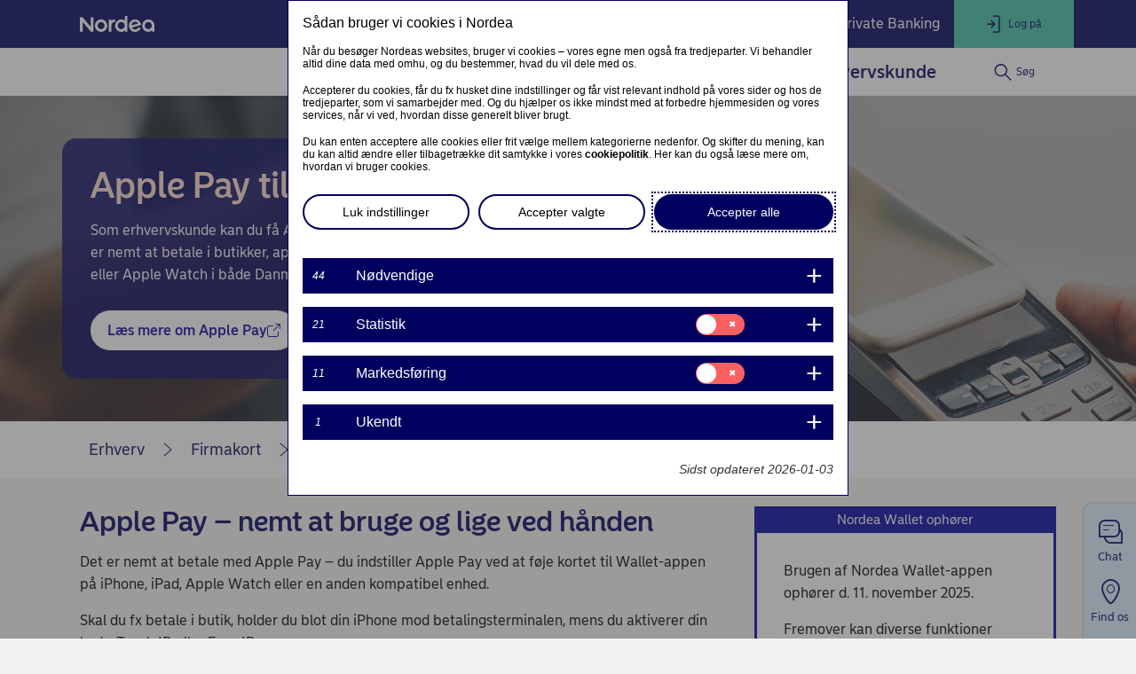

--- FILE ---
content_type: text/html; charset=utf-8
request_url: https://www.nordea.dk/erhverv/produkter/firmakort/apple-pay-til-erhverv.html
body_size: 26538
content:
<!DOCTYPE html><html class="no-js nav-scroll-down" lang="da-DK"><head><meta charset="UTF-8"/><link rel="canonical" href="https&#x3a;&#x2f;&#x2f;www.nordea.dk&#x2f;erhverv&#x2f;produkter&#x2f;firmakort&#x2f;apple-pay-til-erhverv.html"/>       <meta name="viewport" content="width=device-width, initial-scale=1.0"/><title>Apple Pay til Erhverv – Betal med Apple Pay hjemme og i udlandet | Nordea </title><meta property="og:title" content="Apple Pay til Erhverv – Betal med Apple Pay hjemme og i udlandet" />
<meta property="og:type" content="article" />
<meta property="og:description" content="Få Apple Pay til Erhverv. Følg alle dine køb i Nordea Wallet. Betal med Apple Pay med din iPhone, iPad, Mac og dit Apple Watch både i Danmark og i udlandet.
" />
<meta property="og:url" content="https&#x3a;&#x2f;&#x2f;www.nordea.dk&#x2f;erhverv&#x2f;produkter&#x2f;firmakort&#x2f;apple-pay-til-erhverv.html" />
<meta property="og:image" content="https://www.nordea.dk/Images/144-265851/mobile-payment-large-overlay.jpg" />
<meta property="og:image:secure_url" content="https://www.nordea.dk/Images/144-265851/mobile-payment-large-overlay.jpg" />
<meta property="og:image:width" content="0" />
<meta property="og:image:height" content="0" />
<meta property="og:image:type" content="image/jpeg" />
<meta property="og:locale" content="da_DK" />      <meta name="description" content="Få Apple Pay til Erhverv. Følg alle dine køb i Nordea Wallet. Betal med Apple Pay med din iPhone, iPad, Mac og dit Apple Watch både i Danmark og i udlandet.
" /><link rel="icon" type='image/svg+xml' href="/static/common/img/nordea_pulse.svg" /><link rel="icon" type='image/png' sizes='16x16' href="/static/common/img/favicon_16x16.png" /><link rel="icon" type='image/png' sizes='32x32' href="/static/common/img/favicon_32x32.png" /><link rel="icon" type='image/png' sizes='48x48' href="/static/common/img/favicon_48x48.png" /><link rel="icon" type='image/png' sizes='192x192' href="/static/common/img/favicon_192x192.png" /><link rel="icon" type='apple-touch-icon' sizes='180x180' href="/static/common/img/favicon_180x180.png" /><link href="/static/dotxx2017/assets/fonts/NordeaSansLarge-Medium.woff2?v=3.120.6" rel="preload" as="font" crossorigin/><link href="/static/dotxx2017/assets/fonts/NordeaSansLarge-Regular.woff2?v=3.120.6" rel="preload" as="font" crossorigin/><link href="/static/dotxx2017/assets/fonts/NordeaSansSmall-Medium.woff2?v=3.120.6" rel="preload" as="font" crossorigin/><link href="/static/dotxx2017/assets/fonts/NordeaSansSmall-Regular.woff2?v=3.120.6" rel="preload" as="font" crossorigin/><link href="/static/dotxx2017/assets/fonts/iconfont.woff2?v=3.120.6" rel="preload" as="font" crossorigin/><link href="/static/dotxx2017/css/main.css?v=3.120.6" rel="stylesheet" type="text/css"/>        <script nonce="35d31ef9-0201-4496-9cb5-e110767dc231" defer src="/static-client/client.js?v=3.120.6"></script>
     <script nonce="35d31ef9-0201-4496-9cb5-e110767dc231" defer src="/static-client/vendors~client.js?v=3.120.6"></script> <script nonce="35d31ef9-0201-4496-9cb5-e110767dc231">
                    window.__HYDRATION_DATA__ = [{"componentID":"aArea","view":"#aArea","pageID":"tcm:144-266458-64","sgIds":"tcm:144-22-4,tcm:144-11970-4,tcm:144-12051-4,tcm:144-12069-4","familySelect":"266458,22,11970,12051,12069","families":false,"title":"Root","url":"/","sgDir":"/","submenus":[{"title":"Privat","url":"/","sgDir":"/privat","order":"010","submenus":[],"content":{}},{"title":"Erhverv","url":"/erhverv/","sgDir":"/erhverv","order":"020","active":true,"hasMetadata":true,"submenus":[{"title":"Din virksomhed","url":"/erhverv/din-virksomhed/","sgDir":"/din-virksomhed","order":"010","hasMetadata":true,"submenus":[{"title":"Starte virksomhed","url":"/erhverv/din-virksomhed/starte-virksomhed/","sgDir":"/starte-virksomhed","order":"010","submenus":[],"content":{"Minimenu":{"pageLinks":{"menuLinks":[{"linkTarget":{"linkUrl":"/erhverv/din-virksomhed/starte-virksomhed/saadan-starter-du-egen-virksomhed.html","linkTitle":"1. Sådan starter du egen virksomhed","isExternalLink":false,"defaultWindowTargetHtml":"_self","isBinary":false,"componentID":"tcm:144-236659"},"windowTarget":"Default","presentationWithDescription":"Without Description"},{"linkTarget":{"linkUrl":"/erhverv/din-virksomhed/starte-virksomhed/naar-du-laver-dit-forarbejde.html","linkTitle":"2. Gør dit forarbejde","isExternalLink":false,"defaultWindowTargetHtml":"_self","isBinary":false,"componentID":"tcm:144-236662"},"windowTarget":"Default","presentationWithDescription":"Without Description"},{"linkTarget":{"linkUrl":"/erhverv/din-virksomhed/starte-virksomhed/planlaegning-af-forretning-og-budget.html","linkTitle":"3. Planlægning af forretning og budget","isExternalLink":false,"defaultWindowTargetHtml":"_self","isBinary":false,"componentID":"tcm:144-236665"},"windowTarget":"Default","presentationWithDescription":"Without Description"},{"linkTarget":{"linkUrl":"/erhverv/din-virksomhed/starte-virksomhed/finansiering-af-virksomhed.html","linkTitle":"4. Finansiering af virksomhed","isExternalLink":false,"defaultWindowTargetHtml":"_self","isBinary":false,"componentID":"tcm:144-236668"},"windowTarget":"Default","presentationWithDescription":"Without Description"},{"linkTarget":{"linkUrl":"/erhverv/din-virksomhed/starte-virksomhed/afklaring-af-juridiske-forhold.html","linkTitle":"5. Afklaring af juridiske forhold","isExternalLink":false,"defaultWindowTargetHtml":"_self","isBinary":false,"componentID":"tcm:144-236674"},"windowTarget":"Default","presentationWithDescription":"Without Description"},{"linkTarget":{"linkUrl":"/erhverv/din-virksomhed/starte-virksomhed/faa-tingene-til-at-ske.html","linkTitle":"6. Få tingene til at ske","isExternalLink":false,"defaultWindowTargetHtml":"_self","isBinary":false,"componentID":"tcm:144-236677"},"windowTarget":"Default","presentationWithDescription":"Without Description"},{"linkTarget":{"linkUrl":"/erhverv/din-virksomhed/starte-virksomhed/lad-os-hjaelpe-dig-i-gang.html","linkTitle":"7. Lad os hjælpe dig i gang!","linkDescription":"Drømmer du om din egen virksomhed? Startfasen for små virksomheder kan være lidt af en rutsjetur. Vi gør dig i stand til at styre uden om de værste forhindringer.","isExternalLink":false,"defaultWindowTargetHtml":"_self","isBinary":false,"componentID":"tcm:144-274031"},"windowTarget":"Default","presentationWithDescription":"Without Description"}]},"toolLinks":{"menuLinks":[{"windowTarget":"Default","presentationWithDescription":"Without Description"}]}}}},{"title":"Drive virksomhed","url":"/erhverv/din-virksomhed/drive-virksomhed/","sgDir":"/drive-virksomhed","order":"020","submenus":[],"content":{"Minimenu":{"pageLinks":{"menuLinks":[{"linkTarget":{"linkUrl":"/erhverv/din-virksomhed/drive-virksomhed/","linkTitle":"1. Sådan finansierer du din virksomhed","isExternalLink":false,"defaultWindowTargetHtml":"_self","isBinary":false,"componentID":"tcm:144-296881"},"windowTarget":"Default","presentationWithDescription":"Without Description"},{"linkTarget":{"linkUrl":"/erhverv/din-virksomhed/drive-virksomhed/finansiering-for-nystartede-virksomheder.html","linkTitle":"2. Værd at vide om finansiering af startups","isExternalLink":false,"defaultWindowTargetHtml":"_self","isBinary":false,"componentID":"tcm:144-296882"},"windowTarget":"Default","presentationWithDescription":"Without Description"},{"linkTarget":{"linkUrl":"/erhverv/din-virksomhed/drive-virksomhed/Paavirker-saesonudsving-din-okonomi.html","linkTitle":"3. Få hjælp til dit cash flow og din likviditet ","isExternalLink":false,"defaultWindowTargetHtml":"_self","isBinary":false,"componentID":"tcm:144-296883"},"windowTarget":"Default","presentationWithDescription":"Without Description"},{"linkTarget":{"linkUrl":"/erhverv/din-virksomhed/drive-virksomhed/skal-din-virksomhed-have-ny-maskine-eller-bil.html","linkTitle":"4. Skal din virksomhed have nye maskiner eller biler?","isExternalLink":false,"defaultWindowTargetHtml":"_self","isBinary":false,"componentID":"tcm:144-296885"},"windowTarget":"Default","presentationWithDescription":"Without Description"},{"linkTarget":{"linkUrl":"/erhverv/din-virksomhed/drive-virksomhed/vaerd-at-vide-nar-du-skal-koebe-en-erhvervsejendom.html","linkTitle":"5. Værd at vide, når du skal købe en erhvervsejendom","isExternalLink":false,"defaultWindowTargetHtml":"_self","isBinary":false,"componentID":"tcm:144-303868"},"windowTarget":"Default","presentationWithDescription":"Without Description"},{"linkTarget":{"componentID":"tcm:144-337070","contentIssues":["Page Data is not published on a page (tcm:144-337070)"]},"windowTarget":"Default","presentationWithDescription":"Without Description"},{"linkTarget":{"linkUrl":"/erhverv/din-virksomhed/drive-virksomhed/ansoeg-om-finansiering.html","linkTitle":"6. Sådan ansøger du om finansiering til din virksomhed","isExternalLink":false,"defaultWindowTargetHtml":"_self","isBinary":false,"componentID":"tcm:144-296886"},"windowTarget":"Default","presentationWithDescription":"Without Description"}]},"toolLinks":{"menuLinks":[{"linkTarget":{"linkUrl":"/erhverv/din-virksomhed/drive-virksomhed/anmod-om-finansiering.html","linkTitle":"Ansøg om finansiering til din virksomhed","linkDescription":"Har din virksomhed brug for et lån, en kassekredit eller en leasingaftale til nye biler eller maskiner? Ansøg online om finansiering til din virksomhed.","isExternalLink":false,"defaultWindowTargetHtml":"_self","isBinary":false,"icon":"icon-cash","componentID":"tcm:144-298199"},"windowTarget":"Default","presentationWithDescription":"Without Description"},{"linkTarget":{"linkUrl":"/erhverv/din-virksomhed/drive-virksomhed/hvad-er-en-baeredygtig-virksomhed.html","linkTitle":"Bæredygtighedsguide","linkDescription":"I denne guide beskriver vi, hvad det vil sige at være en bæredygtig virksomhed, og hvorfor det er vigtigt at sætte bæredygtighed på dagsordenen. Vi viser dig trin for trin, hvordan du kommer i gang med at arbejde med bæredygtighed.","isExternalLink":false,"defaultWindowTargetHtml":"_self","isBinary":false,"icon":"icon-sustainability","componentID":"tcm:144-449938"},"windowTarget":"Default","presentationWithDescription":"Without Description"}]}}}},{"title":"Udvikle virksomhed","sgDir":"/udvikle-virksomhed","order":"030","submenus":[],"content":{"Minimenu":{"pageLinks":{"menuLinks":[{"linkTarget":{"linkUrl":"/erhverv/din-virksomhed/bank-til-selvstaendige.html","linkTitle":"Til selvstændige virksomhedejere","linkDescription":"Enkle bankløsninger for selvstændige","isExternalLink":false,"defaultWindowTargetHtml":"_self","isBinary":false,"componentID":"tcm:144-554773"},"windowTarget":"Default","presentationWithDescription":"With Description"},{"linkTarget":{"linkUrl":"/erhverv/din-virksomhed/startup-and-growth.html","linkTitle":"Startup & Growth","linkDescription":"Start, vækst og skalér din startup med os","isExternalLink":false,"defaultWindowTargetHtml":"_self","isBinary":false,"componentID":"tcm:144-272862"},"windowTarget":"Default","presentationWithDescription":"With Description"},{"linkTarget":{"linkUrl":"/erhverv/din-virksomhed/bank-til-smaa-virksomheder.html","linkTitle":"Til små og mellemstore virksomheder","linkDescription":"Professionelle bankløsninger for mindre virksomheder","isExternalLink":false,"defaultWindowTargetHtml":"_self","isBinary":false,"componentID":"tcm:144-554587"},"windowTarget":"Default","presentationWithDescription":"With Description"}]},"toolLinks":{"menuLinks":[{"windowTarget":"Default","presentationWithDescription":"Without Description"}]}}}},{"title":"Brancheløsninger","url":"/erhverv/din-virksomhed/branchelosninger/","sgDir":"/branchelosninger","order":"040","submenus":[],"content":{"Minimenu":{"pageLinks":{"menuLinks":[{"linkTarget":{"linkUrl":"/erhverv/din-virksomhed/branchelosninger/","linkTitle":"Sådan hjælper vi din branche","linkDescription":" Vores branchespecialister yder dybdegående rådgivning og sparring med udgangspunkt i din virksomhed og branche.","isExternalLink":false,"defaultWindowTargetHtml":"_self","isBinary":false,"componentID":"tcm:144-203738"},"windowTarget":"Default","presentationWithDescription":"With Description"},{"linkTarget":{"linkUrl":"/erhverv/din-virksomhed/branchelosninger/advokatfirmaer.html","linkTitle":"Advokatfirmaer","linkDescription":"Få specialisthjælp inden for bl.a. boadministration, forvaltning af værgemål, båndlagte midler og ikke erhvervsdrivende fonde.","isExternalLink":false,"defaultWindowTargetHtml":"_self","isBinary":false,"componentID":"tcm:144-203673"},"windowTarget":"Default","presentationWithDescription":"With Description"},{"linkTarget":{"linkUrl":"/erhverv/din-virksomhed/branchelosninger/landbrug.html","linkTitle":"Agri & Food","linkDescription":"Vi kan hjælpe dig med at styrke din forretning såvel som din privatøkonomi.","isExternalLink":false,"defaultWindowTargetHtml":"_self","isBinary":false,"componentID":"tcm:144-203710"},"windowTarget":"Default","presentationWithDescription":"With Description"}]},"toolLinks":{"menuLinks":[{"windowTarget":"Default","presentationWithDescription":"Without Description"}]}}}}],"content":{}},{"title":"Produkter","url":"/erhverv/produkter/","sgDir":"/produkter","order":"020","hasMetadata":true,"submenus":[{"title":"Firmakort","url":"/erhverv/produkter/firmakort/","sgDir":"/firmakort","order":"010","submenus":[],"content":{"Minimenu":{"pageLinks":{"menuLinks":[{"linkTarget":{"linkUrl":"/erhverv/produkter/firmakort/first-card.html","linkTitle":"First Card ","linkDescription":"Med First Card får du en komplet firmakortaftale, tilpasset din virksomheds behov","isExternalLink":false,"defaultWindowTargetHtml":"_self","isBinary":false,"componentID":"tcm:144-197155"},"windowTarget":"Default","presentationWithDescription":"With Description"},{"linkTarget":{"linkUrl":"/erhverv/produkter/firmakort/nordea-business-deposit-card.html","linkTitle":"Deposit Card","linkDescription":"Indbetal sedler i både danske kroner og Euro til din virksomheds konto – helt uden brug af en døgnboks","isExternalLink":false,"defaultWindowTargetHtml":"_self","isBinary":false,"componentID":"tcm:144-231178"},"windowTarget":"Default","presentationWithDescription":"With Description"},{"linkTarget":{"linkUrl":"/erhverv/produkter/firmakort/apple-pay-til-erhverv.html","linkTitle":"Få Apple Pay til dit firmakort","linkDescription":"Brug Apple Pay til enkel betaling med dit First Card firmakort i både Danmark og udlandet","isExternalLink":false,"defaultWindowTargetHtml":"_self","isBinary":false,"icon":"icon-downloadapp","componentID":"tcm:144-266397"},"windowTarget":"Default","presentationWithDescription":"With Description"},{"linkTarget":{"linkUrl":"/erhverv/produkter/firmakort/google-pay-for-virksomheder.html","linkTitle":"Få Google Pay til dit firmakort","linkDescription":"Tilføj dit First Card firmakort til Google Pay og betal med mobilen alle vegne","isExternalLink":false,"defaultWindowTargetHtml":"_self","isBinary":false,"icon":"icon-downloadapp","componentID":"tcm:144-279958"},"windowTarget":"Default","presentationWithDescription":"With Description"}]},"toolLinks":{"menuLinks":[{"linkTarget":{"linkUrl":"/erhverv/produkter/firmakort/ansoeg-om-en-first-card-aftale.html","linkTitle":"Ansøg om en First Card firmaaftale","linkDescription":"Ansøg om en First Card firmaaftale","isExternalLink":false,"defaultWindowTargetHtml":"_self","isBinary":false,"icon":"icon-credit-card","componentID":"tcm:144-273230"},"windowTarget":"Default","presentationWithDescription":"Without Description"},{"linkTarget":{"linkUrl":"/erhverv/produkter/firmakort/ansoeg-om-fuldmagt-til-first-card.html","linkTitle":"Anmod om fuldmagt til First Card bestillinger","linkDescription":"Anmod om fuldmagt til First Card bestillinger","isExternalLink":false,"defaultWindowTargetHtml":"_self","isBinary":false,"icon":"icon-agreement","componentID":"tcm:144-273838"},"windowTarget":"Default","presentationWithDescription":"Without Description"},{"linkTarget":{"linkUrl":"/erhverv/produkter/firmakort/spaer-dit-kort.html","linkTitle":"Spær dit firmakort","linkDescription":"Ring 70 20 63 09 for First Card","isExternalLink":false,"defaultWindowTargetHtml":"_self","isBinary":false,"icon":"icon-block-credit-card","componentID":"tcm:144-198154"},"windowTarget":"Default","presentationWithDescription":"Without Description"}]}}}},{"title":"Digitale services","url":"/erhverv/produkter/digitale-services/","sgDir":"/digitale-services","order":"020","submenus":[],"content":{"Minimenu":{"pageLinks":{"menuLinks":[{"linkTarget":{"linkUrl":"/erhverv/produkter/digitale-services/Nordea-Business.html","linkTitle":"Nordea Business – din netbank","linkDescription":"Nordea Business er din netbank, hvor du nemt og hurtigt kan klare dine bankforretninger","isExternalLink":false,"defaultWindowTargetHtml":"_self","isBinary":false,"componentID":"tcm:144-291091"},"windowTarget":"Default","presentationWithDescription":"With Description"},{"linkTarget":{"linkUrl":"/erhverv/produkter/digitale-services/nordea-corporate.html","linkTitle":"Nordea Corporate","linkDescription":"Netbanken for større erhvervskunder. Få alle de velkendte features på corporate niveau","isExternalLink":false,"defaultWindowTargetHtml":"_self","isBinary":false,"componentID":"tcm:144-475109"},"windowTarget":"Default","presentationWithDescription":"With Description"},{"linkTarget":{"linkUrl":"/erhverv/produkter/digitale-services/nb-tips-og-tricks.html","linkTitle":"Sådan bruger du Nordea Business","linkDescription":"Se nyeste funktioner og få tips, så du kan få mest mulig ud af Nordea Business","isExternalLink":false,"defaultWindowTargetHtml":"_self","isBinary":false,"componentID":"tcm:144-517667"},"windowTarget":"Default","presentationWithDescription":"With Description"},{"linkTarget":{"linkUrl":"/erhverv/produkter/digitale-services/digitalunderskrift.html","linkTitle":"Underskriv online med digital signatur","linkDescription":"Underskriv dine aftaler og dokumenter fra banken i e-Boks og Netbank","isExternalLink":false,"defaultWindowTargetHtml":"_self","isBinary":false,"componentID":"tcm:144-209051"},"windowTarget":"Default","presentationWithDescription":"With Description"},{"linkTarget":{"linkUrl":"/erhverv/produkter/digitale-services/stoette-til-klimaomstilling.html","linkTitle":"Støtte til klimaomstilling","linkDescription":"Gratis værktøjer og ressourcer til små og mellemstore virksomheder fra SME Climate Hub","isExternalLink":false,"defaultWindowTargetHtml":"_self","isBinary":false,"componentID":"tcm:144-461281"},"windowTarget":"Default","presentationWithDescription":"With Description"},{"linkTarget":{"linkUrl":"/erhverv/produkter/digitale-services/API-market.html","linkTitle":"Nordea API Market","linkDescription":"Med Nordea API Market får du adgang til Nordeas bankløsninger direkte fra din virksomheds egne systemer","isExternalLink":false,"defaultWindowTargetHtml":"_self","isBinary":false,"componentID":"tcm:144-457497"},"windowTarget":"Default","presentationWithDescription":"With Description"}]},"toolLinks":{"menuLinks":[{"windowTarget":"Default","presentationWithDescription":"With Description"}]}}}},{"title":"Konti og betalinger","url":"/erhverv/produkter/konti-betalinger/","sgDir":"/konti-betalinger","order":"030","submenus":[],"content":{"Minimenu":{"pageLinks":{"menuLinks":[{"linkTarget":{"linkUrl":"/erhverv/produkter/konti-betalinger/erhvervskonto.html","linkTitle":"Erhvervskonto","linkDescription":"Mere end bare en erhvervskonto","isExternalLink":false,"defaultWindowTargetHtml":"_self","isBinary":false,"componentID":"tcm:144-196548"},"windowTarget":"Default","presentationWithDescription":"With Description"},{"linkTarget":{"linkUrl":"/erhverv/produkter/konti-betalinger/valutakonto.html","linkTitle":"Valutakonto","linkDescription":"Få en konto til indbetalinger i fremmed valuta","isExternalLink":false,"defaultWindowTargetHtml":"_self","isBinary":false,"componentID":"tcm:144-196276"},"windowTarget":"Default","presentationWithDescription":"With Description"},{"linkTarget":{"linkUrl":"/erhverv/produkter/digitale-services/mobile-pay-erhverv.html","linkTitle":"MobilePay til virksomheder","linkDescription":"Læs mere om de forskellige MobilePay-løsninger, og find dem, der passer til din virksomheds behov","isExternalLink":false,"defaultWindowTargetHtml":"_self","isBinary":false,"componentID":"tcm:144-205595"},"windowTarget":"Default","presentationWithDescription":"With Description"},{"linkTarget":{"linkUrl":"/erhverv/produkter/konti-betalinger/betalingsservice.html","linkTitle":"Betalingsservice","linkDescription":"Opkræv penge via automatiske betalinger eller med indbetalingskort","isExternalLink":false,"defaultWindowTargetHtml":"_self","isBinary":false,"componentID":"tcm:144-201666"},"windowTarget":"Default","presentationWithDescription":"With Description"},{"linkTarget":{"linkUrl":"/erhverv/produkter/konti-betalinger/corporate-access.html","linkTitle":"Corporate Access Lite","linkDescription":"Corporate Access Lite automatiserer dine betalings- og afstemningsprocesser, så du får mere tid til din forretning","isExternalLink":false,"defaultWindowTargetHtml":"_self","isBinary":false,"componentID":"tcm:144-315677"},"windowTarget":"Default","presentationWithDescription":"With Description"},{"linkTarget":{"linkUrl":"/erhverv/produkter/konti-betalinger/indlosning-af-betalinger.html","linkTitle":"Nordea Merchant Services","linkDescription":"Hurtig, enkel og sikker betaling med vores Merchant Services-løsninger","isExternalLink":false,"defaultWindowTargetHtml":"_self","isBinary":false,"componentID":"tcm:144-436693"},"windowTarget":"Default","presentationWithDescription":"With Description"}]},"toolLinks":{"menuLinks":[{"windowTarget":"Default","presentationWithDescription":"Without Description"}]}}}},{"title":"Finansiering","url":"/erhverv/produkter/finansiering/","sgDir":"/finansiering","order":"040","submenus":[{"title":"Finansiel risikostyring","url":"/erhverv/produkter/finansiering/finansiel-risikostyring/","sgDir":"/finansiel-risikostyring","submenus":[],"content":{}},{"title":"Interest rate hedging","url":"/erhverv/produkter/finansiering/interest-rate-hedging/","sgDir":"/interest-rate-hedging","submenus":[],"content":{}}],"content":{"Minimenu":{"pageLinks":{"menuLinks":[{"linkTarget":{"linkUrl":"/erhverv/produkter/finansiering/kassekredit.html","linkTitle":"Kassekredit erhverv","linkDescription":"Få en økonomisk buffer til din virksomhed. Du betaler kun rente af det beløb, du bruger","isExternalLink":false,"defaultWindowTargetHtml":"_self","isBinary":false,"componentID":"tcm:144-462073"},"windowTarget":"Default","presentationWithDescription":"With Description"},{"linkTarget":{"linkUrl":"/erhverv/produkter/finansiering/erhvervslaan.html","linkTitle":"Erhvervslån og realkreditlån","linkDescription":"Lånet kan bruges til fx opstartskapital, produktionsmaskiner, IT-udstyr og nye lokaler","isExternalLink":false,"defaultWindowTargetHtml":"_self","isBinary":false,"componentID":"tcm:144-204615"},"windowTarget":"Default","presentationWithDescription":"With Description"},{"linkTarget":{"linkUrl":"/erhverv/produkter/finansiering/leasing-erhverv.html","linkTitle":"Leasing","linkDescription":"Hold dig ajour med minimal risiko. Få en leasingaftale til udstyr, teknologi og køretøjer","isExternalLink":false,"defaultWindowTargetHtml":"_self","isBinary":false,"componentID":"tcm:144-540787"},"windowTarget":"Default","presentationWithDescription":"With Description"},{"linkTarget":{"linkUrl":"/erhverv/produkter/finansiering/bankgaranti.html","linkTitle":"Bankgaranti","linkDescription":"Få en bankgaranti til din virksomhed som sikkerhed for dig og dine samarbejdspartnere","isExternalLink":false,"defaultWindowTargetHtml":"_self","isBinary":false,"componentID":"tcm:144-303803"},"windowTarget":"Default","presentationWithDescription":"With Description"}]},"toolLinks":{"menuLinks":[{"linkTarget":{"linkUrl":"/erhverv/din-virksomhed/drive-virksomhed/anmod-om-finansiering.html","linkTitle":"Ansøg om finansiering til din virksomhed","linkDescription":"Har din virksomhed brug for et lån, en kassekredit eller en leasingaftale til nye biler eller maskiner? Ansøg online om finansiering til din virksomhed.","isExternalLink":false,"defaultWindowTargetHtml":"_self","isBinary":false,"icon":"icon-cash","componentID":"tcm:144-298199"},"windowTarget":"Default","presentationWithDescription":"Without Description"}]}}}},{"title":"Investering","url":"/erhverv/produkter/investering/","sgDir":"/investering","order":"050","submenus":[{"title":"Corporate Investments and Advisory","url":"/erhverv/produkter/investering/corporate-investment-and-advisory/","sgDir":"/corporate-investment-and-advisory","submenus":[],"content":{}},{"title":"Investeringsforeninger","url":"/erhverv/produkter/investering/investeringsforeninger/","sgDir":"/investeringsforeninger","submenus":[],"content":{}},{"title":"Investment accounts","url":"/erhverv/produkter/investering/investment-accounts/","sgDir":"/investment-accounts","submenus":[],"content":{}},{"title":"Obligationer","url":"/erhverv/produkter/investering/obligationer/","sgDir":"/obligationer","submenus":[],"content":{}}],"content":{"Minimenu":{"pageLinks":{"menuLinks":[{"linkTarget":{"linkUrl":"/erhverv/produkter/investering/opsparingskonti.html","linkTitle":"Opsparingskonti til erhverv","linkDescription":"Opsparingskonti til din virksomheds kortsigtede opsparing","isExternalLink":false,"defaultWindowTargetHtml":"_self","isBinary":false,"componentID":"tcm:144-544107"},"windowTarget":"Default","presentationWithDescription":"With Description"},{"linkTarget":{"linkUrl":"/erhverv/produkter/investering/invester-fonde-aktier.html","linkTitle":"Invester i fonde og aktier","linkDescription":"Sæt din virksomheds overskydende likviditet i arbejde","isExternalLink":false,"defaultWindowTargetHtml":"_self","isBinary":false,"componentID":"tcm:144-544482"},"windowTarget":"Default","presentationWithDescription":"With Description"},{"linkTarget":{"linkUrl":"/erhverv/produkter/investering/raadgivning-om-investering.html","linkTitle":"Få hjælp til investeringsbeslutninger","linkDescription":"Lad vores investeringsrådgivere hjælpe dig med en solid investeringsstrategi","isExternalLink":false,"defaultWindowTargetHtml":"_self","isBinary":false,"componentID":"tcm:144-543766"},"windowTarget":"Default","presentationWithDescription":"With Description"}]},"toolLinks":{"menuLinks":[{"linkTarget":{"linkUrl":"/erhverv/produkter/investering/kontakt-os.html","linkTitle":"Bliv kontaktet af vores investeringsrådgivere","isExternalLink":false,"defaultWindowTargetHtml":"_self","isBinary":false,"icon":"icon-investment","componentID":"tcm:144-430722"},"windowTarget":"Default","presentationWithDescription":"With Description"}]}}}},{"title":"Handel med udlandet","url":"/erhverv/produkter/handel-udlandet/","sgDir":"/handel-udlandet","order":"060","submenus":[{"title":"Currency Hedging","url":"/erhverv/produkter/handel-udlandet/currency-hedging/","sgDir":"/currency-hedging","submenus":[],"content":{}},{"title":"FX hedging","url":"/erhverv/produkter/handel-udlandet/fx-hedging/","sgDir":"/fx-hedging","submenus":[],"content":{}}],"content":{"Minimenu":{"pageLinks":{"menuLinks":[{"linkTarget":{"linkUrl":"/erhverv/produkter/handel-udlandet/e-markets.html","linkTitle":"e-Markets","linkDescription":"Din direkte adgang til det finansielle marked\n","isExternalLink":false,"defaultWindowTargetHtml":"_self","isBinary":false,"componentID":"tcm:144-206403"},"windowTarget":"Default","presentationWithDescription":"With Description"},{"linkTarget":{"linkUrl":"/erhverv/produkter/handel-udlandet/autofx-suite.html","linkTitle":"Auto FX Suite","linkDescription":"Vores automatiserede FX løsninger","isExternalLink":false,"defaultWindowTargetHtml":"_self","isBinary":false,"componentID":"tcm:144-406118"},"windowTarget":"Default","presentationWithDescription":"With Description"},{"linkTarget":{"linkUrl":"/erhverv/produkter/handel-udlandet/trade-finance.html","linkTitle":"Trade finance","linkDescription":"Bankgarantier, remburser og inkasso for import og eksport","isExternalLink":false,"defaultWindowTargetHtml":"_self","isBinary":false,"componentID":"tcm:144-486646"},"windowTarget":"Default","presentationWithDescription":"With Description"},{"linkTarget":{"linkUrl":"/erhverv/produkter/handel-udlandet/trade-finance-global.html","linkTitle":"Trade Finance Global","linkDescription":"Ét system til håndtering af dokumentinkasso, remburser, garantier og standby-remburser","isExternalLink":false,"defaultWindowTargetHtml":"_self","isBinary":false,"componentID":"tcm:144-197494"},"windowTarget":"Default","presentationWithDescription":"With Description"},{"linkTarget":{"linkUrl":"/erhverv/produkter/handel-udlandet/Valuta.html","linkTitle":"Valutahåndtering","linkDescription":"Spar penge, øg dit salg og spar tid på administration","isExternalLink":false,"defaultWindowTargetHtml":"_self","isBinary":false,"componentID":"tcm:144-382468"},"windowTarget":"Default","presentationWithDescription":"With Description"}]},"toolLinks":{"menuLinks":[{"windowTarget":"Default","presentationWithDescription":"Without Description"}]}}}},{"title":"Pension og forsikring","sgDir":"/pension-og-forsikring","order":"070","submenus":[],"content":{"Minimenu":{"pageLinks":{"menuLinks":[{"linkTarget":{"linkUrl":"/erhverv/produkter/pension-og-forsikring/pension.html","linkTitle":"Firmapension","linkDescription":"Få sikret din og dine medarbejderes fremtid med en firmapensionsordning.","isExternalLink":false,"defaultWindowTargetHtml":"_self","isBinary":false,"componentID":"tcm:144-378507"},"windowTarget":"Default","presentationWithDescription":"With Description"},{"linkTarget":{"linkUrl":"/erhverv/produkter/pension-og-forsikring/Topdanmark.html","linkTitle":"Topdanmark: Forsikring til dig og din virksomhed","linkDescription":"Vi samarbejder med Topdanmark om at sikre din virksomheds medarbejdere og økonomi. Læs mere om alle dine fordele hos Topdanmark","isExternalLink":false,"defaultWindowTargetHtml":"_self","isBinary":false,"componentID":"tcm:144-341767"},"windowTarget":"Default","presentationWithDescription":"With Description"}]},"toolLinks":{"menuLinks":[{"linkTarget":{"linkUrl":"/erhverv/produkter/pension-og-forsikring/hoer-mere-hos-Topdanmark.html","linkTitle":"Hør mere hos Topdanmark ","isExternalLink":false,"defaultWindowTargetHtml":"_self","isBinary":false,"icon":"icon-secure","componentID":"tcm:144-344570"},"windowTarget":"Default","presentationWithDescription":"Without Description"}]}}}},{"title":"Industry Solutions","url":"/erhverv/produkter/industry-solutions/","sgDir":"/industry-solutions","order":"080","submenus":[],"content":{}}],"content":{}},{"title":"Find hjælp","url":"/erhverv/find-hjaelp/","sgDir":"/find-hjaelp","order":"030","hasMetadata":true,"submenus":[],"content":{"linkTarget":{"linkTarget":{"linkUrl":"/erhverv/find-hjaelp/","linkTitle":"Find hjælp og support","isExternalLink":false,"defaultWindowTargetHtml":"_self","isBinary":false,"componentID":"tcm:144-363066"},"windowTarget":"Default","presentationWithDescription":"Without Description"}}},{"title":"Bliv erhvervskunde","url":"/erhverv/bliv-erhvervskunde/","sgDir":"/bliv-erhvervskunde","order":"050","hasMetadata":true,"submenus":[],"content":{"linkTarget":{"linkTarget":{"linkUrl":"/erhverv/bliv-erhvervskunde/","linkTitle":"Bliv erhvervskunde","linkDescription":"Læs om, hvordan vi kan gøre tingene nemmere for dig og få din virksomhed til at vokse","isExternalLink":false,"defaultWindowTargetHtml":"_self","isBinary":false,"componentID":"tcm:144-400075"},"windowTarget":"Default","presentationWithDescription":"Without Description"}}},{"title":"Corp. Access Forms","url":"/erhverv/corp-access-forms/","sgDir":"/corp-access-forms","submenus":[],"content":{}},{"title":"Corp. Netbank Forms","url":"/erhverv/corp-netbank-forms/","sgDir":"/corp-netbank-forms","submenus":[],"content":{}},{"title":"Hvorfor vælge os?","url":"/erhverv/hvorfor-vaelge-os/","sgDir":"/hvorfor-vaelge-os","submenus":[],"content":{}},{"title":"Markets - add pages here until we got our structure","url":"/erhverv/temp-nordea-markets/","sgDir":"/temp-nordea-markets","submenus":[],"content":{}}],"content":{"Footer":{"currentSiteName":"Nordea Danmark","countrySelector":[{"linkTarget":{"linkUrl":"https://www.nordea.se/","linkTitle":"Nordea Sverige","isExternalLink":true,"defaultWindowTargetHtml":"_blank","isBinary":false,"componentID":"tcm:144-228728"},"windowTarget":"Default","presentationWithDescription":"Without Description"},{"linkTarget":{"linkUrl":"https://www.nordea.no/","linkTitle":"Nordea Norge","isExternalLink":true,"defaultWindowTargetHtml":"_blank","isBinary":false,"componentID":"tcm:144-228727"},"windowTarget":"Default","presentationWithDescription":"Without Description"},{"linkTarget":{"linkUrl":"https://www.nordea.fi/","linkTitle":"Nordea Finland","isExternalLink":true,"defaultWindowTargetHtml":"_blank","isBinary":false,"componentID":"tcm:144-228729"},"windowTarget":"Default","presentationWithDescription":"Without Description"},{"linkTarget":{"linkUrl":"https://www.nordea.com/en/","linkTitle":"Nordea.com","isExternalLink":true,"defaultWindowTargetHtml":"_blank","isBinary":false,"componentID":"tcm:144-250589"},"windowTarget":"Default","presentationWithDescription":"Without Description"}],"column1Header":"Kundeservice","column1Links":[{"linkTarget":{"linkUrl":"/privat/find-hjaelp/oversigt.html","linkTitle":"Find hjælp","linkDescription":"Få hjælp til ofte stillede spørgsmål om kort, netbank, mobilbank, NemID, overførsler og betalinger. ","isExternalLink":false,"defaultWindowTargetHtml":"_self","isBinary":false,"componentID":"tcm:144-219817"},"windowTarget":"Default","presentationWithDescription":"Without Description"},{"linkTarget":{"linkUrl":"/privat/kontakt-os.html","linkTitle":"Kontakt os","linkDescription":"Se alle dine muligheder for at komme i kontakt med os. ","isExternalLink":false,"defaultWindowTargetHtml":"_self","isBinary":false,"componentID":"tcm:144-194479"},"windowTarget":"Default","presentationWithDescription":"Without Description"},{"linkTarget":{"componentID":"tcm:144-189887","contentIssues":["Page Data is not published on a page (tcm:144-189887)"]},"windowTarget":"Default","presentationWithDescription":"Without Description"},{"linkTarget":{"linkUrl":"/privat/ris-ros-klager.html","linkTitle":"Ris, ros og klager","isExternalLink":false,"defaultWindowTargetHtml":"_self","isBinary":false,"componentID":"tcm:144-299277"},"windowTarget":"Default","presentationWithDescription":"Without Description"},{"linkTarget":{"linkUrl":"/privat/dit-liv/sikkerhed/","linkTitle":"Undgå digital svindel","isExternalLink":false,"defaultWindowTargetHtml":"_self","isBinary":false,"componentID":"tcm:144-303452"},"windowTarget":"Default","presentationWithDescription":"Without Description"},{"linkTarget":{"linkUrl":"/privat/find-hjaelp/gdpr.html","linkTitle":"Databeskyttelse (GDPR)","linkDescription":"Databeskyttelsesforordning (GDPR)","isExternalLink":false,"defaultWindowTargetHtml":"_self","isBinary":false,"componentID":"tcm:144-329369"},"windowTarget":"Default","presentationWithDescription":"Without Description"},{"linkTarget":{"linkUrl":"/privat/nordea-survey-procedures.html","linkTitle":"Information om spørgeskemaundersøgelser","isExternalLink":false,"defaultWindowTargetHtml":"_self","isBinary":false,"componentID":"tcm:144-194507"},"windowTarget":"Default","presentationWithDescription":"Without Description"}],"column2Header":"Produkter og services","column2Links":[{"linkTarget":{"linkUrl":"/erhverv/produkter/digitale-services/","linkTitle":"Digitale services","isExternalLink":false,"defaultWindowTargetHtml":"_self","isBinary":false,"componentID":"tcm:144-227723"},"windowTarget":"Default","presentationWithDescription":"Without Description"},{"linkTarget":{"linkUrl":"/erhverv/produkter/firmakort/","linkTitle":"Firmakort","linkDescription":"Se hvilke firmakort vi tilbyder, og find den firmakortløsning der passer til din virksomheds behov.","isExternalLink":false,"defaultWindowTargetHtml":"_self","isBinary":false,"componentID":"tcm:144-198155"},"windowTarget":"Default","presentationWithDescription":"Without Description"},{"linkTarget":{"linkUrl":"/erhverv/produkter/konti-betalinger/","linkTitle":"Konti og betalinger","linkDescription":"Se hvilke typer konti og betalingsløsninger vi tilbyder til erhvervskunder, og find den løsning der passer til din virksomhed.","isExternalLink":false,"defaultWindowTargetHtml":"_self","isBinary":false,"componentID":"tcm:144-227475"},"windowTarget":"Default","presentationWithDescription":"Without Description"},{"linkTarget":{"linkUrl":"/erhverv/produkter/finansiering/","linkTitle":"Finansiering","linkDescription":"Læs mere om Erhvervslån, Valutalån, Erhvervsleasing og Bankgaranti","isExternalLink":false,"defaultWindowTargetHtml":"_self","isBinary":false,"componentID":"tcm:144-229300"},"windowTarget":"Default","presentationWithDescription":"Without Description"},{"linkTarget":{"linkUrl":"/erhverv/produkter/investering/","linkTitle":"Opsparing og investering","isExternalLink":false,"defaultWindowTargetHtml":"_self","isBinary":false,"componentID":"tcm:144-229308"},"windowTarget":"Default","presentationWithDescription":"Without Description"},{"linkTarget":{"linkUrl":"/erhverv/produkter/handel-udlandet/","linkTitle":"Handel med udlandet","isExternalLink":false,"defaultWindowTargetHtml":"_self","isBinary":false,"componentID":"tcm:144-229311"},"windowTarget":"Default","presentationWithDescription":"Without Description"},{"linkTarget":{"linkUrl":"/erhverv/din-virksomhed/branchelosninger/","linkTitle":"Sådan hjælper vi din branche","linkDescription":" Vores branchespecialister yder dybdegående rådgivning og sparring med udgangspunkt i din virksomhed og branche.","isExternalLink":false,"defaultWindowTargetHtml":"_self","isBinary":false,"componentID":"tcm:144-203738"},"windowTarget":"Default","presentationWithDescription":"Without Description"}],"column3Header":"Om Nordea","column3Links":[{"linkTarget":{"linkUrl":"/privat/derfor-stiller-vi-spoergsmaal.html","linkTitle":"Derfor stiller vi spørgsmål","linkDescription":"Når du bliver oprettet som kunde i Nordea skal vi stille dig en række spørgsmål.","isExternalLink":false,"defaultWindowTargetHtml":"_self","isBinary":false,"icon":"icon-contacts","componentID":"tcm:144-194475"},"windowTarget":"Default","presentationWithDescription":"Without Description"},{"linkTarget":{"linkUrl":"/privat/whistleblowing.html","linkTitle":"Whistleblowing","linkDescription":"Whistleblowing ","isExternalLink":false,"defaultWindowTargetHtml":"_self","isBinary":false,"componentID":"tcm:144-228675"},"windowTarget":"Default","presentationWithDescription":"Without Description"},{"linkTarget":{"componentID":"tcm:144-194506","contentIssues":["Page Data is not published on a page (tcm:144-194506)"]},"windowTarget":"Default","presentationWithDescription":"Without Description"},{"linkTarget":{"linkUrl":"/privat/rapportering-finanstilsynet.html","linkTitle":"Finanstilsynets redegørelser","linkDescription":"Rapportering fra Finanstilsynet og Finansinspektionen","isExternalLink":false,"defaultWindowTargetHtml":"_self","isBinary":false,"componentID":"tcm:144-194490"},"windowTarget":"Same window","presentationWithDescription":"Without Description"},{"linkTarget":{"linkUrl":"https://www.nordea.com/da/karriere/","linkTitle":"Karriere i Nordea","isExternalLink":true,"defaultWindowTargetHtml":"_blank","isBinary":false,"componentID":"tcm:144-230947"},"windowTarget":"Same window","presentationWithDescription":"Without Description"},{"linkTarget":{"linkUrl":"https://www.nordea.com/da/press-and-news/","linkTitle":"Presse og nyheder","isExternalLink":true,"defaultWindowTargetHtml":"_blank","isBinary":false,"componentID":"tcm:144-230948"},"windowTarget":"Default","presentationWithDescription":"Without Description"},{"linkTarget":{"linkUrl":"/privat/nytjuridisknavn.html","linkTitle":"Nyt juridisk hovedsæde","isExternalLink":false,"defaultWindowTargetHtml":"_self","isBinary":false,"componentID":"tcm:144-260566"},"windowTarget":"Default","presentationWithDescription":"Without Description"}],"column4Header":"Erhverv","column4Links":[{"linkTarget":{"componentID":"tcm:144-184473","contentIssues":["Page Data is not published on a page (tcm:144-184473)"]},"windowTarget":"Default","presentationWithDescription":"Without Description"},{"linkTarget":{"linkUrl":"/erhverv/vilkaar.html#tab=Erhverv---Generelle-vilkar","linkTitle":"Generelle vilkår erhverv","linkDescription":"Link description tab","isExternalLink":false,"defaultWindowTargetHtml":"_self","isBinary":false,"componentID":"tcm:144-195634"},"windowTarget":"Default","presentationWithDescription":"Without Description"},{"linkTarget":{"linkUrl":"/erhverv/priser-for-erhvervskunder.html","linkTitle":"Priser","isExternalLink":false,"defaultWindowTargetHtml":"_self","isBinary":false,"componentID":"tcm:144-224850"},"windowTarget":"Default","presentationWithDescription":"Without Description"},{"linkTarget":{"linkUrl":"https://www.nordea.com/en/about-us/sanctions","linkTitle":"Rusland-sanktioner","isExternalLink":true,"defaultWindowTargetHtml":"_blank","isBinary":false,"componentID":"tcm:144-485700"},"windowTarget":"Default","presentationWithDescription":"Without Description"}],"rowLinks":[{"linkTarget":{"linkUrl":"/privat/kontakt-webmaster.html","linkTitle":"Webmaster","linkDescription":"Kontakt webmaster for nordea.dk","isExternalLink":false,"defaultWindowTargetHtml":"_self","isBinary":false,"componentID":"tcm:144-194482"},"windowTarget":"Default","presentationWithDescription":"Without Description"},{"linkTarget":{"linkUrl":"https://www.nordea.com/da/politik-om-databehandling","linkTitle":"Politik om databehandling","isExternalLink":true,"defaultWindowTargetHtml":"_blank","isBinary":false,"componentID":"tcm:144-393682"},"windowTarget":"Default","presentationWithDescription":"Without Description"},{"linkTarget":{"linkUrl":"/privat/in-us-persons.html","linkTitle":"Important information for US persons","isExternalLink":false,"defaultWindowTargetHtml":"_self","isBinary":false,"componentID":"tcm:144-229181"},"windowTarget":"Default","presentationWithDescription":"Without Description"},{"linkTarget":{"linkUrl":"/privat/vilkaar-for-brug.html","linkTitle":"Vilkår for brug af nordea.dk","linkDescription":"Vilkår for hjemmesiden","isExternalLink":false,"defaultWindowTargetHtml":"_self","isBinary":false,"componentID":"tcm:144-194496"},"windowTarget":"Default","presentationWithDescription":"Without Description"},{"linkTarget":{"linkUrl":"/privat/cookies.html","linkTitle":"Cookies","isExternalLink":false,"defaultWindowTargetHtml":"_self","isBinary":false,"componentID":"tcm:144-24721"},"windowTarget":"Default","presentationWithDescription":"Without Description"}],"companyInformation":{"body":[{"paragraph":["<p>© 2026 Nordea Danmark, Filial af Nordea Bank Abp, Finland\n<br/>\nGrønjordsvej 10, 2300 København S – Nordea Erhverv ring 70 33 44 44 – hverdage fra 8.30-17.00</p><p>For banker, mæglere eller myndigheder: ring 70 33 55 55</p><p>Swift-adresse: NDEADKKK</p><p>CVR nr: 25992180 – CD-Ident 02000</p>"]}],"products":[{"value":"*No Product","key":"","description":""}],"componentID":"tcm:144-229139","view":"#article","region":"C","sectionMerging":"Two thirds [66%]"},"socialMediaLinks":[{"icon":{"image":{"imageUrl":"/Images/144-200667/facebook.svg","altText":"Facebook","componentID":"tcm:144-200667"},"altText":"Facebook"},"linkTarget":{"linkTarget":{"linkUrl":"https://www.facebook.com/NordeaDanmark","linkTitle":"Facebook","isExternalLink":true,"defaultWindowTargetHtml":"_blank","isBinary":false,"componentID":"tcm:144-228756"},"windowTarget":"New window","presentationWithDescription":"Without Description"}},{"icon":{"image":{"imageUrl":"/Images/144-200668/linkedin.svg","altText":"LinkedIn","componentID":"tcm:144-200668"},"altText":"LinkedIn"},"linkTarget":{"linkTarget":{"linkUrl":"https://www.linkedin.com/company/nordea/","linkTitle":"LinkedIn","isExternalLink":true,"defaultWindowTargetHtml":"_blank","isBinary":false,"componentID":"tcm:144-228757"},"windowTarget":"New window","presentationWithDescription":"Without Description"}},{"icon":{"image":{"imageUrl":"/Images/144-200669/x.svg","altText":"Twitter","componentID":"tcm:144-200669"},"altText":"X"},"linkTarget":{"linkTarget":{"linkUrl":"https://x.com/nordea_dk","linkTitle":"Twitter","isExternalLink":true,"defaultWindowTargetHtml":"_blank","isBinary":false,"componentID":"tcm:144-228758"},"windowTarget":"New window","presentationWithDescription":"Without Description"}},{"icon":{"image":{"imageUrl":"/Images/144-200670/youtube.svg","altText":"YouTube","componentID":"tcm:144-200670"},"altText":"YouTube"},"linkTarget":{"linkTarget":{"linkUrl":"https://www.youtube.com/user/NordeaDanmark","linkTitle":"YouTube","isExternalLink":true,"defaultWindowTargetHtml":"_blank","isBinary":false,"componentID":"tcm:144-228765"},"windowTarget":"New window","presentationWithDescription":"Without Description"}}]},"LoginMenu":{"primaryCtaLinkTarget":{"linkTarget":{"linkUrl":"https://corporate.nordea.dk/login","linkTitle":"Nordea Business","linkDescription":"Her logger du på Netbank som erhvervskunde","isExternalLink":true,"defaultWindowTargetHtml":"_blank","isBinary":false,"componentID":"tcm:144-393658"},"windowTarget":"Same window","presentationWithDescription":"With Description"},"secondaryCtaLinkTarget":{"linkTarget":{"linkUrl":"https://netbank.nordea.dk/login/","linkTitle":"Nordea Netbank","linkDescription":"Her logger du på Netbank som privatkunde","isExternalLink":true,"defaultWindowTargetHtml":"_blank","isBinary":false,"componentID":"tcm:144-401158"},"windowTarget":"Same window","presentationWithDescription":"With Description"},"thirdCtaLinkTarget":{"windowTarget":"Same window","presentationWithDescription":"With Description"},"fourthCtaLinkTarget":{},"otherServicesHeader":"Andre services","otherServicesSubheaderColumn1":"Erhverv","otherServicesLinksColumn1":{"menuLinks":[{"linkTarget":{"linkUrl":"https://solo.nordea.com/nsc/engine?language=da&country=DK","linkTitle":"Corporate Netbank","isExternalLink":true,"defaultWindowTargetHtml":"_blank","isBinary":false,"componentID":"tcm:144-228463"},"windowTarget":"Same window","presentationWithDescription":"Without Description"},{"linkTarget":{"linkUrl":"https://corporate.nordea.dk/overview","linkTitle":"Nordea Business netbank","isExternalLink":true,"defaultWindowTargetHtml":"_blank","isBinary":false,"componentID":"tcm:144-473554"},"windowTarget":"Same window","presentationWithDescription":"Without Description"},{"linkTarget":{"linkUrl":"https://corporate.nordea.com","linkTitle":"Nordea Corporate","isExternalLink":true,"defaultWindowTargetHtml":"_blank","isBinary":false,"componentID":"tcm:144-228464"},"windowTarget":"Same window","presentationWithDescription":"Without Description"},{"linkTarget":{"linkUrl":"https://autofxhedging.nordea.com","linkTitle":"AutoFX Hedging","isExternalLink":true,"defaultWindowTargetHtml":"_blank","isBinary":false,"componentID":"tcm:144-437312"},"windowTarget":"Same window","presentationWithDescription":"Without Description"},{"linkTarget":{"linkUrl":"https://nfbusiness.nordeafinance.dk/login/","linkTitle":"Factoring Online (MitID/Nordea ID)","isExternalLink":true,"defaultWindowTargetHtml":"_blank","isBinary":false,"componentID":"tcm:144-523866"},"windowTarget":"Default","presentationWithDescription":"Without Description"},{"linkTarget":{"linkUrl":"https://nfportal.nordeafinance.com/login/engine?FinCompany=577&Lang=5","linkTitle":"Factoring Online ","isExternalLink":true,"defaultWindowTargetHtml":"_blank","isBinary":false,"componentID":"tcm:144-228467"},"windowTarget":"Same window","presentationWithDescription":"Without Description"},{"linkTarget":{"linkUrl":"https://myprofile.nordea.com/dk/corporate#!/","linkTitle":"Vores sider - opdater oplysninger om virksomheden/foreningen","isExternalLink":true,"defaultWindowTargetHtml":"_blank","isBinary":false,"componentID":"tcm:144-320013"},"windowTarget":"Same window","presentationWithDescription":"Without Description"},{"linkTarget":{"linkUrl":"/erhverv/legitimer-dig-online.html","linkTitle":"Legitimer dig online (erhverv)","linkDescription":"Til dig der skal have fuldmagt til en konto.","isExternalLink":false,"defaultWindowTargetHtml":"_self","isBinary":false,"componentID":"tcm:144-228508"},"windowTarget":"Same window","presentationWithDescription":"Without Description"},{"linkTarget":{"linkUrl":"/erhverv/mine-dokumenter.html","linkTitle":"Mine dokumenter erhverv","linkDescription":"Log ind og se din virksomheds dokumenter","isExternalLink":false,"defaultWindowTargetHtml":"_self","isBinary":false,"componentID":"tcm:144-318737"},"windowTarget":"Same window","presentationWithDescription":"Without Description"}]},"otherServicesSubheaderColumn2":"Privat","otherServicesLinksColumn2":{"menuLinks":[{"linkTarget":{"linkUrl":"https://netbank.nordea.dk/","linkTitle":"Netbank konto-kik","isExternalLink":true,"defaultWindowTargetHtml":"_blank","isBinary":false,"componentID":"tcm:144-228445"},"windowTarget":"Same window","presentationWithDescription":"Without Description"},{"linkTarget":{"linkUrl":"https://netbank.nordea.dk/#!/investments/overview","linkTitle":"Opsparing og investering","isExternalLink":true,"defaultWindowTargetHtml":"_blank","isBinary":false,"componentID":"tcm:144-548423"},"windowTarget":"Same window","presentationWithDescription":"Without Description"},{"linkTarget":{"linkUrl":"https://www.nordeapension.dk/log-ind/","linkTitle":"Netpension","isExternalLink":true,"defaultWindowTargetHtml":"_blank","isBinary":false,"componentID":"tcm:144-228448"},"windowTarget":"Same window","presentationWithDescription":"Without Description"},{"linkTarget":{"linkUrl":"https://myprofile.nordea.com/dk#!/loginoption/","linkTitle":"Opdater dine oplysninger","isExternalLink":true,"defaultWindowTargetHtml":"_blank","isBinary":false,"componentID":"tcm:144-194344"},"windowTarget":"Same window","presentationWithDescription":"Without Description"},{"linkTarget":{"linkUrl":"/privat/skatteoplysninger.html","linkTitle":"Skatteoplysninger","isExternalLink":false,"defaultWindowTargetHtml":"_self","isBinary":false,"componentID":"tcm:144-194339"},"windowTarget":"Same window","presentationWithDescription":"Without Description"},{"linkTarget":{"linkUrl":"https://hj.nordea.com/hj/boligportal/nemidlogin","linkTitle":"eBolig","isExternalLink":true,"defaultWindowTargetHtml":"_blank","isBinary":false,"componentID":"tcm:144-210913"},"windowTarget":"Same window","presentationWithDescription":"Without Description"},{"linkTarget":{"linkUrl":"/privat/nordeaid-legitimer-dig-online.html","linkTitle":"Få fuldmagt til en konto der ikke er din","isExternalLink":false,"defaultWindowTargetHtml":"_self","isBinary":false,"componentID":"tcm:144-194464"},"windowTarget":"Same window","presentationWithDescription":"Without Description"},{"linkTarget":{"linkUrl":"/privat/mine-dokumenter-kunde.html","linkTitle":"Dokumenter","isExternalLink":false,"defaultWindowTargetHtml":"_self","isBinary":false,"componentID":"tcm:144-193902"},"windowTarget":"Same window","presentationWithDescription":"Without Description"},{"linkTarget":{"linkUrl":"https://myprofile.nordea.com/dk#!/loginoption/ ","linkTitle":"Mine sider - kundeinformation","isExternalLink":true,"defaultWindowTargetHtml":"_blank","isBinary":false,"componentID":"tcm:144-310428"},"windowTarget":"Same window","presentationWithDescription":"Without Description"}]}}}},{"title":"Private Banking","url":"/private-banking/","sgDir":"/private-banking","order":"040","submenus":[],"content":{}},{"title":"Apps","url":"/apps/","sgDir":"/apps","submenus":[],"content":{}},{"title":"Large & Institutional","url":"/large-institutional/","sgDir":"/large-institutional","submenus":[],"content":{}},{"title":"Om Nordea","url":"/om-nordea/","sgDir":"/om-nordea","submenus":[],"content":{}},{"title":"Page Types","url":"/page_types/","sgDir":"/page_types","submenus":[],"content":{}},{"title":"System","url":"/System/","sgDir":"/System","submenus":[],"content":{}}],"content":{},"accessKeys":[{"linkUrl":"#content-start","linkTitle":"Spring over menu","isExternalLink":true,"defaultWindowTargetHtml":"_blank","isBinary":false,"componentID":"tcm:144-71182"},{"linkUrl":"https://netbank.nordea.dk/","linkTitle":"Log på netbank","isExternalLink":true,"defaultWindowTargetHtml":"_blank","isBinary":false,"componentID":"tcm:144-370428"},{"linkUrl":"https://corporate.nordea.dk/#!/","linkTitle":"Nordea Business login","linkDescription":"Nordea Business login","isExternalLink":true,"defaultWindowTargetHtml":"_blank","isBinary":false,"componentID":"tcm:144-294163"}]},{"currentSiteName":"Nordea Danmark","countrySelector":[{"linkTarget":{"linkUrl":"https://www.nordea.se/","linkTitle":"Nordea Sverige","isExternalLink":true,"defaultWindowTargetHtml":"_blank","isBinary":false,"componentID":"tcm:144-228728"},"windowTarget":"Default","presentationWithDescription":"Without Description"},{"linkTarget":{"linkUrl":"https://www.nordea.no/","linkTitle":"Nordea Norge","isExternalLink":true,"defaultWindowTargetHtml":"_blank","isBinary":false,"componentID":"tcm:144-228727"},"windowTarget":"Default","presentationWithDescription":"Without Description"},{"linkTarget":{"linkUrl":"https://www.nordea.fi/","linkTitle":"Nordea Finland","isExternalLink":true,"defaultWindowTargetHtml":"_blank","isBinary":false,"componentID":"tcm:144-228729"},"windowTarget":"Default","presentationWithDescription":"Without Description"},{"linkTarget":{"linkUrl":"https://www.nordea.com/en/","linkTitle":"Nordea.com","isExternalLink":true,"defaultWindowTargetHtml":"_blank","isBinary":false,"componentID":"tcm:144-250589"},"windowTarget":"Default","presentationWithDescription":"Without Description"}],"column1Header":"Kundeservice","column1Links":[{"linkTarget":{"linkUrl":"/privat/find-hjaelp/oversigt.html","linkTitle":"Find hjælp","linkDescription":"Få hjælp til ofte stillede spørgsmål om kort, netbank, mobilbank, NemID, overførsler og betalinger. ","isExternalLink":false,"defaultWindowTargetHtml":"_self","isBinary":false,"componentID":"tcm:144-219817"},"windowTarget":"Default","presentationWithDescription":"Without Description"},{"linkTarget":{"linkUrl":"/privat/kontakt-os.html","linkTitle":"Kontakt os","linkDescription":"Se alle dine muligheder for at komme i kontakt med os. ","isExternalLink":false,"defaultWindowTargetHtml":"_self","isBinary":false,"componentID":"tcm:144-194479"},"windowTarget":"Default","presentationWithDescription":"Without Description"},{"linkTarget":{"componentID":"tcm:144-189887","contentIssues":["Page Data is not published on a page (tcm:144-189887)"]},"windowTarget":"Default","presentationWithDescription":"Without Description"},{"linkTarget":{"linkUrl":"/privat/ris-ros-klager.html","linkTitle":"Ris, ros og klager","isExternalLink":false,"defaultWindowTargetHtml":"_self","isBinary":false,"componentID":"tcm:144-299277"},"windowTarget":"Default","presentationWithDescription":"Without Description"},{"linkTarget":{"linkUrl":"/privat/dit-liv/sikkerhed/","linkTitle":"Undgå digital svindel","isExternalLink":false,"defaultWindowTargetHtml":"_self","isBinary":false,"componentID":"tcm:144-303452"},"windowTarget":"Default","presentationWithDescription":"Without Description"},{"linkTarget":{"linkUrl":"/privat/find-hjaelp/gdpr.html","linkTitle":"Databeskyttelse (GDPR)","linkDescription":"Databeskyttelsesforordning (GDPR)","isExternalLink":false,"defaultWindowTargetHtml":"_self","isBinary":false,"componentID":"tcm:144-329369"},"windowTarget":"Default","presentationWithDescription":"Without Description"},{"linkTarget":{"linkUrl":"/privat/nordea-survey-procedures.html","linkTitle":"Information om spørgeskemaundersøgelser","isExternalLink":false,"defaultWindowTargetHtml":"_self","isBinary":false,"componentID":"tcm:144-194507"},"windowTarget":"Default","presentationWithDescription":"Without Description"}],"column2Header":"Produkter og services","column2Links":[{"linkTarget":{"linkUrl":"/erhverv/produkter/digitale-services/","linkTitle":"Digitale services","isExternalLink":false,"defaultWindowTargetHtml":"_self","isBinary":false,"componentID":"tcm:144-227723"},"windowTarget":"Default","presentationWithDescription":"Without Description"},{"linkTarget":{"linkUrl":"/erhverv/produkter/firmakort/","linkTitle":"Firmakort","linkDescription":"Se hvilke firmakort vi tilbyder, og find den firmakortløsning der passer til din virksomheds behov.","isExternalLink":false,"defaultWindowTargetHtml":"_self","isBinary":false,"componentID":"tcm:144-198155"},"windowTarget":"Default","presentationWithDescription":"Without Description"},{"linkTarget":{"linkUrl":"/erhverv/produkter/konti-betalinger/","linkTitle":"Konti og betalinger","linkDescription":"Se hvilke typer konti og betalingsløsninger vi tilbyder til erhvervskunder, og find den løsning der passer til din virksomhed.","isExternalLink":false,"defaultWindowTargetHtml":"_self","isBinary":false,"componentID":"tcm:144-227475"},"windowTarget":"Default","presentationWithDescription":"Without Description"},{"linkTarget":{"linkUrl":"/erhverv/produkter/finansiering/","linkTitle":"Finansiering","linkDescription":"Læs mere om Erhvervslån, Valutalån, Erhvervsleasing og Bankgaranti","isExternalLink":false,"defaultWindowTargetHtml":"_self","isBinary":false,"componentID":"tcm:144-229300"},"windowTarget":"Default","presentationWithDescription":"Without Description"},{"linkTarget":{"linkUrl":"/erhverv/produkter/investering/","linkTitle":"Opsparing og investering","isExternalLink":false,"defaultWindowTargetHtml":"_self","isBinary":false,"componentID":"tcm:144-229308"},"windowTarget":"Default","presentationWithDescription":"Without Description"},{"linkTarget":{"linkUrl":"/erhverv/produkter/handel-udlandet/","linkTitle":"Handel med udlandet","isExternalLink":false,"defaultWindowTargetHtml":"_self","isBinary":false,"componentID":"tcm:144-229311"},"windowTarget":"Default","presentationWithDescription":"Without Description"},{"linkTarget":{"linkUrl":"/erhverv/din-virksomhed/branchelosninger/","linkTitle":"Sådan hjælper vi din branche","linkDescription":" Vores branchespecialister yder dybdegående rådgivning og sparring med udgangspunkt i din virksomhed og branche.","isExternalLink":false,"defaultWindowTargetHtml":"_self","isBinary":false,"componentID":"tcm:144-203738"},"windowTarget":"Default","presentationWithDescription":"Without Description"}],"column3Header":"Om Nordea","column3Links":[{"linkTarget":{"linkUrl":"/privat/derfor-stiller-vi-spoergsmaal.html","linkTitle":"Derfor stiller vi spørgsmål","linkDescription":"Når du bliver oprettet som kunde i Nordea skal vi stille dig en række spørgsmål.","isExternalLink":false,"defaultWindowTargetHtml":"_self","isBinary":false,"icon":"icon-contacts","componentID":"tcm:144-194475"},"windowTarget":"Default","presentationWithDescription":"Without Description"},{"linkTarget":{"linkUrl":"/privat/whistleblowing.html","linkTitle":"Whistleblowing","linkDescription":"Whistleblowing ","isExternalLink":false,"defaultWindowTargetHtml":"_self","isBinary":false,"componentID":"tcm:144-228675"},"windowTarget":"Default","presentationWithDescription":"Without Description"},{"linkTarget":{"componentID":"tcm:144-194506","contentIssues":["Page Data is not published on a page (tcm:144-194506)"]},"windowTarget":"Default","presentationWithDescription":"Without Description"},{"linkTarget":{"linkUrl":"/privat/rapportering-finanstilsynet.html","linkTitle":"Finanstilsynets redegørelser","linkDescription":"Rapportering fra Finanstilsynet og Finansinspektionen","isExternalLink":false,"defaultWindowTargetHtml":"_self","isBinary":false,"componentID":"tcm:144-194490"},"windowTarget":"Same window","presentationWithDescription":"Without Description"},{"linkTarget":{"linkUrl":"https://www.nordea.com/da/karriere/","linkTitle":"Karriere i Nordea","isExternalLink":true,"defaultWindowTargetHtml":"_blank","isBinary":false,"componentID":"tcm:144-230947"},"windowTarget":"Same window","presentationWithDescription":"Without Description"},{"linkTarget":{"linkUrl":"https://www.nordea.com/da/press-and-news/","linkTitle":"Presse og nyheder","isExternalLink":true,"defaultWindowTargetHtml":"_blank","isBinary":false,"componentID":"tcm:144-230948"},"windowTarget":"Default","presentationWithDescription":"Without Description"},{"linkTarget":{"linkUrl":"/privat/nytjuridisknavn.html","linkTitle":"Nyt juridisk hovedsæde","isExternalLink":false,"defaultWindowTargetHtml":"_self","isBinary":false,"componentID":"tcm:144-260566"},"windowTarget":"Default","presentationWithDescription":"Without Description"}],"column4Header":"Erhverv","column4Links":[{"linkTarget":{"componentID":"tcm:144-184473","contentIssues":["Page Data is not published on a page (tcm:144-184473)"]},"windowTarget":"Default","presentationWithDescription":"Without Description"},{"linkTarget":{"linkUrl":"/erhverv/vilkaar.html#tab=Erhverv---Generelle-vilkar","linkTitle":"Generelle vilkår erhverv","linkDescription":"Link description tab","isExternalLink":false,"defaultWindowTargetHtml":"_self","isBinary":false,"componentID":"tcm:144-195634"},"windowTarget":"Default","presentationWithDescription":"Without Description"},{"linkTarget":{"linkUrl":"/erhverv/priser-for-erhvervskunder.html","linkTitle":"Priser","isExternalLink":false,"defaultWindowTargetHtml":"_self","isBinary":false,"componentID":"tcm:144-224850"},"windowTarget":"Default","presentationWithDescription":"Without Description"},{"linkTarget":{"linkUrl":"https://www.nordea.com/en/about-us/sanctions","linkTitle":"Rusland-sanktioner","isExternalLink":true,"defaultWindowTargetHtml":"_blank","isBinary":false,"componentID":"tcm:144-485700"},"windowTarget":"Default","presentationWithDescription":"Without Description"}],"rowLinks":[{"linkTarget":{"linkUrl":"/privat/kontakt-webmaster.html","linkTitle":"Webmaster","linkDescription":"Kontakt webmaster for nordea.dk","isExternalLink":false,"defaultWindowTargetHtml":"_self","isBinary":false,"componentID":"tcm:144-194482"},"windowTarget":"Default","presentationWithDescription":"Without Description"},{"linkTarget":{"linkUrl":"https://www.nordea.com/da/politik-om-databehandling","linkTitle":"Politik om databehandling","isExternalLink":true,"defaultWindowTargetHtml":"_blank","isBinary":false,"componentID":"tcm:144-393682"},"windowTarget":"Default","presentationWithDescription":"Without Description"},{"linkTarget":{"linkUrl":"/privat/in-us-persons.html","linkTitle":"Important information for US persons","isExternalLink":false,"defaultWindowTargetHtml":"_self","isBinary":false,"componentID":"tcm:144-229181"},"windowTarget":"Default","presentationWithDescription":"Without Description"},{"linkTarget":{"linkUrl":"/privat/vilkaar-for-brug.html","linkTitle":"Vilkår for brug af nordea.dk","linkDescription":"Vilkår for hjemmesiden","isExternalLink":false,"defaultWindowTargetHtml":"_self","isBinary":false,"componentID":"tcm:144-194496"},"windowTarget":"Default","presentationWithDescription":"Without Description"},{"linkTarget":{"linkUrl":"/privat/cookies.html","linkTitle":"Cookies","isExternalLink":false,"defaultWindowTargetHtml":"_self","isBinary":false,"componentID":"tcm:144-24721"},"windowTarget":"Default","presentationWithDescription":"Without Description"}],"companyInformation":{"body":[{"paragraph":["<p>© 2026 Nordea Danmark, Filial af Nordea Bank Abp, Finland\n<br/>\nGrønjordsvej 10, 2300 København S – Nordea Erhverv ring 70 33 44 44 – hverdage fra 8.30-17.00</p><p>For banker, mæglere eller myndigheder: ring 70 33 55 55</p><p>Swift-adresse: NDEADKKK</p><p>CVR nr: 25992180 – CD-Ident 02000</p>"]}],"products":[{"value":"*No Product","key":"","description":""}],"componentID":"tcm:144-229139","view":"#article","region":"C","sectionMerging":"Two thirds [66%]"},"socialMediaLinks":[{"icon":{"image":{"imageUrl":"/Images/144-200667/facebook.svg","altText":"Facebook","componentID":"tcm:144-200667"},"altText":"Facebook"},"linkTarget":{"linkTarget":{"linkUrl":"https://www.facebook.com/NordeaDanmark","linkTitle":"Facebook","isExternalLink":true,"defaultWindowTargetHtml":"_blank","isBinary":false,"componentID":"tcm:144-228756"},"windowTarget":"New window","presentationWithDescription":"Without Description"}},{"icon":{"image":{"imageUrl":"/Images/144-200668/linkedin.svg","altText":"LinkedIn","componentID":"tcm:144-200668"},"altText":"LinkedIn"},"linkTarget":{"linkTarget":{"linkUrl":"https://www.linkedin.com/company/nordea/","linkTitle":"LinkedIn","isExternalLink":true,"defaultWindowTargetHtml":"_blank","isBinary":false,"componentID":"tcm:144-228757"},"windowTarget":"New window","presentationWithDescription":"Without Description"}},{"icon":{"image":{"imageUrl":"/Images/144-200669/x.svg","altText":"Twitter","componentID":"tcm:144-200669"},"altText":"X"},"linkTarget":{"linkTarget":{"linkUrl":"https://x.com/nordea_dk","linkTitle":"Twitter","isExternalLink":true,"defaultWindowTargetHtml":"_blank","isBinary":false,"componentID":"tcm:144-228758"},"windowTarget":"New window","presentationWithDescription":"Without Description"}},{"icon":{"image":{"imageUrl":"/Images/144-200670/youtube.svg","altText":"YouTube","componentID":"tcm:144-200670"},"altText":"YouTube"},"linkTarget":{"linkTarget":{"linkUrl":"https://www.youtube.com/user/NordeaDanmark","linkTitle":"YouTube","isExternalLink":true,"defaultWindowTargetHtml":"_blank","isBinary":false,"componentID":"tcm:144-228765"},"windowTarget":"New window","presentationWithDescription":"Without Description"}}],"componentID":"Footer","pageID":"tcm:144-266458-64","sgIds":"tcm:144-22-4,tcm:144-11970-4,tcm:144-12051-4,tcm:144-12069-4","familySelect":"266458,22,11970,12051,12069","families":false,"view":"#footer"}]
                    window.__CONTEXT__ = {"publicationModel":{"id":"tcm:0-144-1","title":"700 Nordea.dk (DA)","pubpath":"/","pubpathPrefix":"","livedomainName":"www.nordea.dk","stagingdomainName":"nordeadk.ice.prod.wem.oneadr.net","domainName":["nordeadk.live.prod.wem.nordea.com","nordeadk.cblive.prod.wem.nordea.com","nordeadk.hhlive.prod.wem.nordea.com"],"siteName":"Nordea","siteType":"dotXX2017 with service navigation","siteLogo":{"Url":"/Images/144-169221/Nordea-logo (2017).svg","MimeType":"image/svg+xml","AltText":null,"FileName":"Nordea-logo (2017).svg","FileExtension":"svg","Size":1915,"Width":0,"Height":0},"siteSearchRequired":"Yes","locale":"da-DK","timezone":"Central European Time","publicationAccessKey":{"accessKey":{"LastPublishedDate":"0001-01-01T00:00:00","RevisionDate":"2015-07-16T06:43:30.417Z","Schema":{"Folder":null,"RootElementName":"ExternalURL","PublicationId":null,"Publication":{"Id":"tcm:0-144-1","Title":"700 Nordea.dk (DA)","ExtensionData":null},"OwningPublication":null,"Id":"tcm:144-417-8","Title":"External URL","ExtensionData":null},"Fields":{},"MetadataFields":{},"ComponentType":1,"Multimedia":null,"Folder":null,"Categories":[],"Version":1,"EclId":null,"PublicationId":null,"Publication":{"Id":"tcm:0-144-1","Title":"700 Nordea.dk (DA)","ExtensionData":null},"OwningPublication":null,"Id":"tcm:144-71182","Title":"Access key spring over menu","ExtensionData":null}},"favicon":{"Url":"/Images/144-338818/favicon.ico","MimeType":"image/x-icon","AltText":null,"FileName":"favicon.ico","FileExtension":"ico","Size":5430,"Width":0,"Height":0},"hideSiteFromSearchEngines":"No","mappedPublicationID":"38","familyName":"nordeadk","languageName":"dansk"},"selectedPage":["/produkter","/firmakort"],"family":[{"id":"tcm:0-144-1","title":"700 Nordea.dk (DA)","pubpath":"/","pubpathPrefix":"","livedomainName":"www.nordea.dk","stagingdomainName":"nordeadk.ice.prod.wem.oneadr.net","domainName":["nordeadk.live.prod.wem.nordea.com","nordeadk.cblive.prod.wem.nordea.com","nordeadk.hhlive.prod.wem.nordea.com"],"siteName":"Nordea","siteType":"dotXX2017 with service navigation","siteLogo":{"Url":"/Images/144-169221/Nordea-logo (2017).svg","MimeType":"image/svg+xml","AltText":null,"FileName":"Nordea-logo (2017).svg","FileExtension":"svg","Size":1915,"Width":0,"Height":0},"siteSearchRequired":"Yes","locale":"da-DK","timezone":"Central European Time","publicationAccessKey":{"accessKey":{"LastPublishedDate":"0001-01-01T00:00:00","RevisionDate":"2015-07-16T06:43:30.417Z","Schema":{"Folder":null,"RootElementName":"ExternalURL","PublicationId":null,"Publication":{"Id":"tcm:0-144-1","Title":"700 Nordea.dk (DA)","ExtensionData":null},"OwningPublication":null,"Id":"tcm:144-417-8","Title":"External URL","ExtensionData":null},"Fields":{},"MetadataFields":{},"ComponentType":1,"Multimedia":null,"Folder":null,"Categories":[],"Version":1,"EclId":null,"PublicationId":null,"Publication":{"Id":"tcm:0-144-1","Title":"700 Nordea.dk (DA)","ExtensionData":null},"OwningPublication":null,"Id":"tcm:144-71182","Title":"Access key spring over menu","ExtensionData":null}},"favicon":{"Url":"/Images/144-338818/favicon.ico","MimeType":"image/x-icon","AltText":null,"FileName":"favicon.ico","FileExtension":"ico","Size":5430,"Width":0,"Height":0},"hideSiteFromSearchEngines":"No","mappedPublicationID":"38","familyName":"nordeadk","languageName":"dansk"},{"id":"tcm:0-145-1","title":"900 Nordea.dk/en (EN)","pubpath":"/en","pubpathPrefix":"/en","livedomainName":"www.nordea.dk","stagingdomainName":"nordeadk.ice.prod.wem.oneadr.net","siteName":"Nordea.dk/en","siteType":"dotXX2017 with service navigation static","siteLogo":{"Url":"/Images/145-169221/Nordea-logo (2017).svg","MimeType":"image/svg+xml","AltText":null,"FileName":"Nordea-logo (2017).svg","FileExtension":"svg","Size":1915,"Width":0,"Height":0},"locale":"en-DK","timezone":"Central European Time","favicon":{"Url":"/Images/145-338818/favicon.ico","MimeType":"image/x-icon","AltText":null,"FileName":"favicon.ico","FileExtension":"ico","Size":5430,"Width":0,"Height":0},"hideSiteFromSearchEngines":"Yes","familyName":"nordeadk","languageName":"English"}],"labels":{"search":"Søg","siteLogoAltText":"Nordea ","copyrightSymbol":"©","companyName":"Nordea","followNordea":"Følg Nordea","sitemapToolsHeader":"Værktøjer","next":"Næste","previous":"Tilbage","noSearchResults":"Ingen resultater","searchResultCount":"Viser {1}-{2} ud af {0} resultater","readMore":"Læs mere","answer":"Svar","relatedTags":"Andre tags, spørgsmål/svar","searchPlaceholder":"Søg her","javascriptDisabled":"Javascript er deaktiveret, aktiver Javascript og prøv igen.","ourCookies":"Cookies","applicationUnavailable":"The application is currently unavailable, please try again later.","address":"Adresse","chooseCountry":"Choose country","contactEmail":"E-mail","relevantContactsFor":"Relevante kontakter for","publishedNews":"Publiceret","newWindowText":"Åbner i nyt vindue","showCode":"Vis kode","code":"Kode:","enterSite":"Tilgå site","allAuthors":"Alle forfattere","chooseAuthor":"Vælg forfatter","allSubjects":"Alle emner","chooseSubject":"Vælg emne","allDestinations":"Alle destinationer","chooseDestination":"Vælg destination","allYears":"Alle år","chooseYear":"Vælg år","youHaveChosen":"Du har valgt","clearAllFilters":"Nulstil alle filtre","menu":"Menu","login":"Log på","shareThisPage":"Del denne side","facebookIconAltText":"Del på Facebook","twitterIconAltText":"Del på Twitter","linkedinIconAltText":"Del på LinkedIn","emailIconAltText":"Del via mail","helpTextAriaLabel":"Hjælp","closeHelpTextAriaLabel":"Luk","closeModalAriaLabel":"Luk","closeMenuAriaLabel":"Luk","countrySelectorAriaLabel":"Danmark","closeLoginMenuAriaLabel":"Luk login menu","closeSearchMenuAriaLabel":"Luk","close":"Luk","pageNumber":"Side antal","buttonNext":"Næste","buttonBack":"Forrige","buttonCancel":"Annuller","buttonSend":"Send","headerConfirmationPage":"Bekræft oplysningerne og klik på Send","required":"Dette felt skal udfyldes.","email":"Skriv en gyldig e-mailadresse.","url":"Skriv en korrekt webadresse.","date":"Skriv en korrekt dato.","dateISO":"Skriv en korrekt dato (ISO).","number":"Skriv et korrekt nummer.","digits":"Skriv kun tal.","equalTo":"Skriv samme værdi igen.","maxLength":"Skriv maks {0} tegn.","minLength":"Skriv mindst {0} tegn.","rangeLength":"Skriv mellem {0} og {1} tegn.","maxValue":"Værdien skal være lig med eller lavere end {0}.","minValue":"Værdien skal være lig med eller højere end {0}.","rangeValue":"Skriv en værdi mellem {0} og {1}","cancelConfirmationText":"Er du sikker på at du vil afbryde?","cancelConfirmationYes":"Ja","cancelConfirmationNo":"Nej","ssn":"Cpr-nr. er skrevet forkert.","formSubmitUnavailable":"Vi kan desværre ikke modtage din henvendelse. Prøv venligst igen senere.","phone":"Skriv et telefonnummer","amount":"Skriv et beløb","youHaveChecked":"Du har valgt","confirmPageTitle":"Bekræft oplysningerne og klik på send","thankYouPageTitle":"Tak!","boxTitle":"Additional ICE fields","dummyLinkText":"Click here","linkTarget":"Link Target","linkDescription":"Link Description","windowTarget":"Window Target","externalURL":"External URL","shortcutLink":"Shortcut Link","withDescription":"With/Without Description","contactCTAlink":"Contact CTA Link","primaryCTAlink":"Primary CTA link","altTextForImage":"Alt text","onClickWebTrendsParameters":"OnClick WebTrends Parameters","urlWebTrendsParameters":"URL WebTrends Parameters","singleAltText":"Alt Text for Single Spot Image","tallWideAltText":"Alt Text for Tall/Wide Spot Image","defaultAddValueText":"Add Value","phoneNumber":"Phone number","moreInformationArticle":"More information article","faqItemLink":"FAQ Item Link","faqCategoryLink":"FAQ Category Link","purposeOfCTA":"Purpose of CTA","internalLink":"Internal Link","responseCode":"Response Code","responseLabel":"Response Label","externalLinkDestination":"External Link Destination","requireSSO":"Require SSO?","ticketService":"Ticket Service","trackingParameter":"Tracking Parameter","megaMenuLabel":"mega-menu","megaMenuToolLabel":"tool","loginMenuLabel":"login-menu","loginMenuMobileTypeLabel":"login","serviceMenuLabel":"service-menu","sitemapLabel":"sitemap","nordeaLogoLabel":"nordea-logo","breadcrumbLabel":"breadcrumb","homeIconBreadcrumbLabel":"home-icon","footerLabel":"footer","subtabLabel":"subtab","vacantPositions":"Vacant positions","jobSearch":"Vacant positions","chooseGeographicalArea":"Choose location","chooseCareerArea":"Choose career area","searchViaJobId":"Search via job ID","noJobsFound":"No jobs found","jobTitle":"Job title","careerArea":"Career area","geographicalArea":"Location","applyBy":"Apply by","seeOtherVacantPositions":"See other vacant positions","applyForThisJob":"Apply for this job","jobIDplaceholder":"Job ID","or":"or","jobSearchResultCount":"Showing {1}-{2} of {0} results","clearAllJobFilters":"Clear all filters","applicationDeadline":"Application due","workPlace":"Work place","contactDetails":"For more information about the position"},"env":{"inStaging":false,"inLive":true,"version":"3.120.6"},"indexing":false,"inClient":true,"simpleNavigation":false,"pageView":"dotxx2017/content"}
                  </script> <script nonce="35d31ef9-0201-4496-9cb5-e110767dc231" async src="/static/dotxx2017/js/main.js?v=3.120.6"></script>  <script nonce="35d31ef9-0201-4496-9cb5-e110767dc231">document.documentElement.className = document.documentElement.className.replace(/(?:^|\s)no-js(?!\S)/g , 'js'); Nordea = {}; app_params = { country: 'DK', language: 'da', countryLanguage: 'Dansk', thousandSeparator: '.', decimalSeparator: ',', systemStatusToolUrl: '/wemapp/api/getMessage?id=', chat: { scriptBaseUrl: '/nd/contact-us/', apiBaseUrl: '/nd/', authClientId: 'LlU0zFB6KlDyLz3n6GLg', authHint: '', authUrl: 'https://identify.nordea.com', authRedirectUrl: 'https://www.nordea.dk', authScope: 'ndf+openid+personidentifier+profile', routingEntranceId: 'ndop', authenticationInFront: 'false' }, channel_id: '', title:'Apple\x20Pay\x20til\x20erhverv', pageClass: 'Product Information', pageTitle: 'Apple\x20Pay\x20til\x20Erhverv\x20\u2013\x20Betal\x20med\x20Apple\x20Pay\x20hjemme\x20og\x20i\x20udlandet',labels: { dynamicContentError: 'Content\x20could\x20not\x20be\x20presented,\x20please\x20try\x20again', closeModalAriaLabel: 'Luk' },ieWarningMessage: { confirm: 'Enig', message: 'Her\x20kan\x20du\x20ikke\x20benytte\x20dig\x20af\x20Internet\x20Explorer\x20og\x20skal\x20derfor\x20benytte\x20en\x20anden\x20Browser.\x20Du\x20kan\x20for\x20eksempel\x20benytte\x20dig\x20af\x20Chrome,\x20Safari,\x20Edge\x20eller\x20Firefox.' },selectedPage: ['produkter', 'firmakort'] };isInICE = window.location != window.parent.location; </script>  <script nonce="35d31ef9-0201-4496-9cb5-e110767dc231" src="//tags.tiqcdn.com/utag/nordea/op-web/prod/utag.sync.js"></script>  <script nonce="35d31ef9-0201-4496-9cb5-e110767dc231"> var utag_data = { wa_error_type: '', wa_screen_type: 'Product Information', wa_screen_id: '144-266397', wa_site_country: 'DK', wa_site_language: 'da', wa_site_state: 'prod', wa_site_version: '3.120.6', wa_screen_structure_n: '\x2Fbusiness\x2Four\x2Dservices\x2Fcredit\x2Dcards\x2Dpayment\x2Dcards\x2Fapple\x2Dpay\x2Dtil\x2Derhverv.html',       wa_user_authenticated: 'no' } </script>  </head>      <body class="content "><script nonce="35d31ef9-0201-4496-9cb5-e110767dc231">(function(a,b,c,d){ a='//tags.tiqcdn.com/utag/nordea/op-web/prod/utag.js'; b=document;c='script';d=b.createElement(c);d.src=a;d.type='text/java'+c;d.async=true; a=b.getElementsByTagName(c)[0];a.parentNode.insertBefore(d,a); })();</script>         <div data-wa-region="header" role="navigation" data-hydration-key="aArea" class="no-language-selector"><div class="nav"><div class="skip-to-content-wrapper"><a href="#content-start" class="skip-to-content-link">Spring over menu</a><a href="https://netbank.nordea.dk/" class="skip-to-content-link">Log på netbank</a><a href="https://corporate.nordea.dk/#!/" class="skip-to-content-link">Nordea Business login</a></div><div class="nav-top"><div class="nav-bar-wrapper"><div class="logo"><a href="/" aria-label="Nordea "><img alt="Nordea " src="/Images/144-169221/Nordea-logo (2017).svg"/></a></div><div class="site-sections show-for-large"><ul class="reset-list"><li><a href="/">Privat</a></li><li><a class="active" href="/erhverv/" aria-current="location">Erhverv</a></li><li><a href="/private-banking/">Private Banking</a></li></ul></div><button aria-expanded="false" aria-label="Søg" class="nav__button nav__button--search js-mobile-search-trigger hide-for-large"><span class="icon-search"></span><span class="text">Søg</span></button><button aria-expanded="false" aria-label="Menu" class="nav__button nav__button--menu hide-for-large"><div class="hamburger button-ui__icon"><span class="hamburger__line"></span><span class="hamburger__line"></span><span class="hamburger__line"></span></div><span class="text">Menu</span></button><button aria-expanded="false" aria-label="Log på" class="nav__button nav__button--login"><span class="icon-login-with-arrow" aria-hidden="true"></span><span class="text">Log på</span></button></div></div><div aria-hidden="true" class="login-menu" style="max-height:0;overflow:hidden"><div class="login-menu-wrapper" role="dialog" aria-modal="true" aria-label="Log på"><div class="nav-mobile__top hide-for-large"><div class="logo"><a tabindex="-1" href="/" aria-label="Nordea "><img alt="Nordea " src="/Images/144-169221/Nordea-logo (2017).svg"/></a></div><button tabindex="-1" aria-label="Luk login menu" class="button__menu--close icon-cross icon-square--medium"></button></div><div class="login-buttons"><div class="login-header"><h2>Log på</h2><button class="close-btn" tabindex="-1"><span class="icon-cross" aria-hidden="true"></span><span class="btn-label text">Luk</span></button></div><p>Her logger du på Netbank som erhvervskunde</p><a class="button button--white " href="https://corporate.nordea.dk/login" target="_self" rel="noopener" tabindex="-1"><span>Nordea Business</span> <!-- --> </a><p>Her logger du på Netbank som privatkunde</p><a class="button button--light-blue " href="https://netbank.nordea.dk/login/" target="_self" rel="noopener" tabindex="-1"><span>Nordea Netbank</span> <!-- --> </a></div><div class="login-links"><h2>Andre services</h2><div><h3><button tabindex="-1" aria-expanded="false" aria-controls="loginLinks0"><span>Erhverv</span></button></h3><div id="loginLinks0" aria-hidden="true" class="login-links-list" style="max-height:0;overflow:hidden"><ul class="list--white"><li data-wa-menu-3="Corporate Netbank"><a class=" " href="https://solo.nordea.com/nsc/engine?language=da&amp;country=DK" target="_self" rel="noopener" tabindex="-1"><span>Corporate Netbank</span> <!-- --> </a></li><li data-wa-menu-3="Nordea Business netbank"><a class=" " href="https://corporate.nordea.dk/overview" target="_self" rel="noopener" tabindex="-1"><span>Nordea Business netbank</span> <!-- --> </a></li><li data-wa-menu-3="Nordea Corporate"><a class=" " href="https://corporate.nordea.com" target="_self" rel="noopener" tabindex="-1"><span>Nordea Corporate</span> <!-- --> </a></li><li data-wa-menu-3="AutoFX Hedging"><a class=" " href="https://autofxhedging.nordea.com" target="_self" rel="noopener" tabindex="-1"><span>AutoFX Hedging</span> <!-- --> </a></li><li data-wa-menu-3="Factoring Online (MitID/Nordea ID)"><a class=" " href="https://nfbusiness.nordeafinance.dk/login/" target="_blank" rel="noopener" tabindex="-1" aria-describedby="tcm:144-523866"><span>Factoring Online (MitID/Nordea ID)</span> <!-- --> <span class="visually-hidden" data-nosnippet="true"></span></a></li><li data-wa-menu-3="Factoring Online "><a class=" " href="https://nfportal.nordeafinance.com/login/engine?FinCompany=577&amp;Lang=5" target="_self" rel="noopener" tabindex="-1"><span>Factoring Online </span> <!-- --> </a></li><li data-wa-menu-3="Vores sider - opdater oplysninger om virksomheden/foreningen"><a class=" " href="https://myprofile.nordea.com/dk/corporate#!/" target="_self" rel="noopener" tabindex="-1"><span>Vores sider - opdater oplysninger om virksomheden/foreningen</span> <!-- --> </a></li><li data-wa-menu-3="Legitimer dig online (erhverv)"><a class=" " href="/erhverv/legitimer-dig-online.html" target="_self" tabindex="-1"><span>Legitimer dig online (erhverv)</span> <!-- --> </a></li><li data-wa-menu-3="Mine dokumenter erhverv"><a class=" " href="/erhverv/mine-dokumenter.html" target="_self" tabindex="-1"><span>Mine dokumenter erhverv</span> <!-- --> </a></li></ul></div></div><div><h3><button tabindex="-1" aria-expanded="false" aria-controls="loginLinks1"><span>Privat</span></button></h3><div id="loginLinks1" aria-hidden="true" class="login-links-list" style="max-height:0;overflow:hidden"><ul class="list--white"><li data-wa-menu-3="Netbank konto-kik"><a class=" " href="https://netbank.nordea.dk/" target="_self" rel="noopener" tabindex="-1"><span>Netbank konto-kik</span> <!-- --> </a></li><li data-wa-menu-3="Opsparing og investering"><a class=" " href="https://netbank.nordea.dk/#!/investments/overview" target="_self" rel="noopener" tabindex="-1"><span>Opsparing og investering</span> <!-- --> </a></li><li data-wa-menu-3="Netpension"><a class=" " href="https://www.nordeapension.dk/log-ind/" target="_self" rel="noopener" tabindex="-1"><span>Netpension</span> <!-- --> </a></li><li data-wa-menu-3="Opdater dine oplysninger"><a class=" " href="https://myprofile.nordea.com/dk#!/loginoption/" target="_self" rel="noopener" tabindex="-1"><span>Opdater dine oplysninger</span> <!-- --> </a></li><li data-wa-menu-3="Skatteoplysninger"><a class=" " href="/privat/skatteoplysninger.html" target="_self" tabindex="-1"><span>Skatteoplysninger</span> <!-- --> </a></li><li data-wa-menu-3="eBolig"><a class=" " href="https://hj.nordea.com/hj/boligportal/nemidlogin" target="_self" rel="noopener" tabindex="-1"><span>eBolig</span> <!-- --> </a></li><li data-wa-menu-3="Få fuldmagt til en konto der ikke er din"><a class=" " href="/privat/nordeaid-legitimer-dig-online.html" target="_self" tabindex="-1"><span>Få fuldmagt til en konto der ikke er din</span> <!-- --> </a></li><li data-wa-menu-3="Dokumenter"><a class=" " href="/privat/mine-dokumenter-kunde.html" target="_self" tabindex="-1"><span>Dokumenter</span> <!-- --> </a></li><li data-wa-menu-3="Mine sider - kundeinformation"><a class=" " href="https://myprofile.nordea.com/dk#!/loginoption/ " target="_self" rel="noopener" tabindex="-1"><span>Mine sider - kundeinformation</span> <!-- --> </a></li></ul></div></div></div></div></div><div class="nav-bottom"><div class="nav-bar-wrapper"><nav aria-hidden="true" role="dialog" aria-label="Menu" aria-modal="true" tabindex="-1"><div class="nav-mobile__top hide-for-large"><div class="logo"><a tabindex="-1" href="/" aria-label="Nordea "><img alt="Nordea " src="/Images/144-169221/Nordea-logo (2017).svg"/></a></div><button tabindex="-1" aria-label="Luk" class="button__menu--close icon-cross icon-square--medium"></button></div><div class="site-sections hide-for-large"><ul class="reset-list"><li class="menu__item"><a href="/" tabindex="-1">Privat</a></li><li class="menu__item"><a class="active" href="/erhverv/" tabindex="-1">Erhverv</a></li><li class="menu__item"><a href="/private-banking/" tabindex="-1">Private Banking</a></li></ul></div><div class="menu__wrapper"><div class="menu" data-wa-component="menu"><ul role="menu" class="menu__sections "><li role="menuitem" data-navigation-id-1="/din-virksomhed" data-wa-menu-1="Din virksomhed" class="menu__item menu__item--section"><button tabindex="-1" aria-expanded="false" class="dropdown--button"><span>Din virksomhed</span><span aria-hidden="true" class="expandMenuIcon"></span></button><div aria-hidden="true" class="menu__submenu menu__submenu--panel hide-for-large" style="max-height:0;overflow:hidden"><ul role="menu" class="menu__categories" id="Din virksomhed"><li class="menu__item menu__item--group-title">Din virksomhed</li><li class="menu__categories-item" data-navigation-id-2="Starte virksomhed" data-wa-menu-2="Starte virksomhed" role="menuitem"><button aria-expanded="false" tabindex="-1" class="dropdown--button submenu-dropdown--button"><span class="text">Starte virksomhed</span><svg width="26" height="42" viewBox="4 0 26 42" fill="none" xmlns="http://www.w3.org/2000/svg" preserveAspectRatio="none"><path d="M0 0H9L27 21L9 42H0V0Z"></path><path d="M0 4.5H4.5L19.5 21L5 37.5H1.5V36V20.5V6V4.5Z"></path><rect y="7" width="5" height="28"></rect></svg></button><div aria-hidden="true" class="linksAndTools__animation" style="max-height:0;overflow:hidden"><div class="linksAndTools__wrapper"><div class="menu__submenu menu__submenu--no-tools" role="navigation" aria-label="Starte virksomhed"><a class="menu__item menu__item--link menu__item--group-title menu__item--group-title-link" href="/erhverv/din-virksomhed/starte-virksomhed/" tabindex="-1">Starte virksomhed</a><ul><li class="menu__item menu__item--link" data-wa-menu-3="1. Sådan starter du egen virksomhed"><a class="null " href="/erhverv/din-virksomhed/starte-virksomhed/saadan-starter-du-egen-virksomhed.html" target="_self" tabindex="-1"><span>1. Sådan starter du egen virksomhed</span> <!-- --> </a></li><li class="menu__item menu__item--link" data-wa-menu-3="2. Gør dit forarbejde"><a class="null " href="/erhverv/din-virksomhed/starte-virksomhed/naar-du-laver-dit-forarbejde.html" target="_self" tabindex="-1"><span>2. Gør dit forarbejde</span> <!-- --> </a></li><li class="menu__item menu__item--link" data-wa-menu-3="3. Planlægning af forretning og budget"><a class="null " href="/erhverv/din-virksomhed/starte-virksomhed/planlaegning-af-forretning-og-budget.html" target="_self" tabindex="-1"><span>3. Planlægning af forretning og budget</span> <!-- --> </a></li><li class="menu__item menu__item--link" data-wa-menu-3="4. Finansiering af virksomhed"><a class="null " href="/erhverv/din-virksomhed/starte-virksomhed/finansiering-af-virksomhed.html" target="_self" tabindex="-1"><span>4. Finansiering af virksomhed</span> <!-- --> </a></li><li class="menu__item menu__item--link" data-wa-menu-3="5. Afklaring af juridiske forhold"><a class="null " href="/erhverv/din-virksomhed/starte-virksomhed/afklaring-af-juridiske-forhold.html" target="_self" tabindex="-1"><span>5. Afklaring af juridiske forhold</span> <!-- --> </a></li><li class="menu__item menu__item--link" data-wa-menu-3="6. Få tingene til at ske"><a class="null " href="/erhverv/din-virksomhed/starte-virksomhed/faa-tingene-til-at-ske.html" target="_self" tabindex="-1"><span>6. Få tingene til at ske</span> <!-- --> </a></li><li class="menu__item menu__item--link" data-wa-menu-3="7. Lad os hjælpe dig i gang!"><a class="null " href="/erhverv/din-virksomhed/starte-virksomhed/lad-os-hjaelpe-dig-i-gang.html" target="_self" tabindex="-1"><span>7. Lad os hjælpe dig i gang!</span> <!-- --> </a></li></ul></div></div></div></li><li class="menu__categories-item" data-navigation-id-2="Drive virksomhed" data-wa-menu-2="Drive virksomhed" role="menuitem"><button aria-expanded="false" tabindex="-1" class="dropdown--button submenu-dropdown--button"><span class="text">Drive virksomhed</span><svg width="26" height="42" viewBox="4 0 26 42" fill="none" xmlns="http://www.w3.org/2000/svg" preserveAspectRatio="none"><path d="M0 0H9L27 21L9 42H0V0Z"></path><path d="M0 4.5H4.5L19.5 21L5 37.5H1.5V36V20.5V6V4.5Z"></path><rect y="7" width="5" height="28"></rect></svg></button><div aria-hidden="true" class="linksAndTools__animation" style="max-height:0;overflow:hidden"><div class="linksAndTools__wrapper"><div class="menu__submenu menu__submenu--w-tools" role="navigation" aria-label="Drive virksomhed"><a class="menu__item menu__item--link menu__item--group-title menu__item--group-title-link" href="/erhverv/din-virksomhed/drive-virksomhed/" tabindex="-1">Drive virksomhed</a><ul><li class="menu__item menu__item--link" data-wa-menu-3="1. Sådan finansierer du din virksomhed"><a class="null " href="/erhverv/din-virksomhed/drive-virksomhed/" target="_self" tabindex="-1"><span>1. Sådan finansierer du din virksomhed</span> <!-- --> </a></li><li class="menu__item menu__item--link" data-wa-menu-3="2. Værd at vide om finansiering af startups"><a class="null " href="/erhverv/din-virksomhed/drive-virksomhed/finansiering-for-nystartede-virksomheder.html" target="_self" tabindex="-1"><span>2. Værd at vide om finansiering af startups</span> <!-- --> </a></li><li class="menu__item menu__item--link" data-wa-menu-3="3. Få hjælp til dit cash flow og din likviditet "><a class="null " href="/erhverv/din-virksomhed/drive-virksomhed/Paavirker-saesonudsving-din-okonomi.html" target="_self" tabindex="-1"><span>3. Få hjælp til dit cash flow og din likviditet </span> <!-- --> </a></li><li class="menu__item menu__item--link" data-wa-menu-3="4. Skal din virksomhed have nye maskiner eller biler?"><a class="null " href="/erhverv/din-virksomhed/drive-virksomhed/skal-din-virksomhed-have-ny-maskine-eller-bil.html" target="_self" tabindex="-1"><span>4. Skal din virksomhed have nye maskiner eller biler?</span> <!-- --> </a></li><li class="menu__item menu__item--link" data-wa-menu-3="5. Værd at vide, når du skal købe en erhvervsejendom"><a class="null " href="/erhverv/din-virksomhed/drive-virksomhed/vaerd-at-vide-nar-du-skal-koebe-en-erhvervsejendom.html" target="_self" tabindex="-1"><span>5. Værd at vide, når du skal købe en erhvervsejendom</span> <!-- --> </a></li><li class="menu__item menu__item--link" data-wa-menu-3="6. Sådan ansøger du om finansiering til din virksomhed"><a class="null " href="/erhverv/din-virksomhed/drive-virksomhed/ansoeg-om-finansiering.html" target="_self" tabindex="-1"><span>6. Sådan ansøger du om finansiering til din virksomhed</span> <!-- --> </a></li></ul></div><div class="menu__submenu menu__submenu--tools" role="navigation"><ul class="menu__tools"><li class="menu__item menu__item--link menu__tools-item" data-wa-menu-3="Ansøg om finansiering til din virksomhed"><a class=" " href="/erhverv/din-virksomhed/drive-virksomhed/anmod-om-finansiering.html" target="_self" tabindex="-1"><span class="icon icon-cash icon-large"></span><span>Ansøg om finansiering til din virksomhed</span> <!-- --> </a></li><li class="menu__item menu__item--link menu__tools-item" data-wa-menu-3="Bæredygtighedsguide"><a class=" " href="/erhverv/din-virksomhed/drive-virksomhed/hvad-er-en-baeredygtig-virksomhed.html" target="_self" tabindex="-1"><span class="icon icon-sustainability icon-large"></span><span>Bæredygtighedsguide</span> <!-- --> </a></li></ul></div></div></div></li><li class="menu__categories-item" data-navigation-id-2="Udvikle virksomhed" data-wa-menu-2="Udvikle virksomhed" role="menuitem"><button aria-expanded="false" tabindex="-1" class="dropdown--button submenu-dropdown--button"><span class="text">Udvikle virksomhed</span><svg width="26" height="42" viewBox="4 0 26 42" fill="none" xmlns="http://www.w3.org/2000/svg" preserveAspectRatio="none"><path d="M0 0H9L27 21L9 42H0V0Z"></path><path d="M0 4.5H4.5L19.5 21L5 37.5H1.5V36V20.5V6V4.5Z"></path><rect y="7" width="5" height="28"></rect></svg></button><div aria-hidden="true" class="linksAndTools__animation" style="max-height:0;overflow:hidden"><div class="linksAndTools__wrapper"><div class="menu__submenu menu__submenu--no-tools" role="navigation" aria-label="Udvikle virksomhed"><ul><li class="menu__item menu__item--link" data-wa-menu-3="Til selvstændige virksomhedejere"><a class="null " href="/erhverv/din-virksomhed/bank-til-selvstaendige.html" target="_self" tabindex="-1"><span>Til selvstændige virksomhedejere</span> <!-- --> </a></li><li class="menu__item menu__item--link" data-wa-menu-3="Startup &amp; Growth"><a class="null " href="/erhverv/din-virksomhed/startup-and-growth.html" target="_self" tabindex="-1"><span>Startup & Growth</span> <!-- --> </a></li><li class="menu__item menu__item--link" data-wa-menu-3="Til små og mellemstore virksomheder"><a class="null " href="/erhverv/din-virksomhed/bank-til-smaa-virksomheder.html" target="_self" tabindex="-1"><span>Til små og mellemstore virksomheder</span> <!-- --> </a></li></ul></div></div></div></li><li class="menu__categories-item" data-navigation-id-2="Brancheløsninger" data-wa-menu-2="Brancheløsninger" role="menuitem"><button aria-expanded="false" tabindex="-1" class="dropdown--button submenu-dropdown--button"><span class="text">Brancheløsninger</span><svg width="26" height="42" viewBox="4 0 26 42" fill="none" xmlns="http://www.w3.org/2000/svg" preserveAspectRatio="none"><path d="M0 0H9L27 21L9 42H0V0Z"></path><path d="M0 4.5H4.5L19.5 21L5 37.5H1.5V36V20.5V6V4.5Z"></path><rect y="7" width="5" height="28"></rect></svg></button><div aria-hidden="true" class="linksAndTools__animation" style="max-height:0;overflow:hidden"><div class="linksAndTools__wrapper"><div class="menu__submenu menu__submenu--no-tools" role="navigation" aria-label="Brancheløsninger"><a class="menu__item menu__item--link menu__item--group-title menu__item--group-title-link" href="/erhverv/din-virksomhed/branchelosninger/" tabindex="-1">Brancheløsninger</a><ul><li class="menu__item menu__item--link" data-wa-menu-3="Sådan hjælper vi din branche"><a class="null " href="/erhverv/din-virksomhed/branchelosninger/" target="_self" tabindex="-1"><span>Sådan hjælper vi din branche</span> <!-- --> </a></li><li class="menu__item menu__item--link" data-wa-menu-3="Advokatfirmaer"><a class="null " href="/erhverv/din-virksomhed/branchelosninger/advokatfirmaer.html" target="_self" tabindex="-1"><span>Advokatfirmaer</span> <!-- --> </a></li><li class="menu__item menu__item--link" data-wa-menu-3="Agri &amp; Food"><a class="null " href="/erhverv/din-virksomhed/branchelosninger/landbrug.html" target="_self" tabindex="-1"><span>Agri & Food</span> <!-- --> </a></li></ul></div></div></div></li></ul></div></li><li role="menuitem" data-navigation-id-1="/produkter" data-wa-menu-1="Produkter" class="menu__item menu__item--section"><button tabindex="-1" aria-expanded="false" class="dropdown--button"><span>Produkter</span><span aria-hidden="true" class="expandMenuIcon"></span></button><div aria-hidden="true" class="menu__submenu menu__submenu--panel hide-for-large" style="max-height:0;overflow:hidden"><ul role="menu" class="menu__categories" id="Produkter"><li class="menu__item menu__item--group-title">Produkter</li><li class="menu__categories-item" data-navigation-id-2="Firmakort" data-wa-menu-2="Firmakort" role="menuitem"><button aria-expanded="false" tabindex="-1" class="dropdown--button submenu-dropdown--button"><span class="text">Firmakort</span><svg width="26" height="42" viewBox="4 0 26 42" fill="none" xmlns="http://www.w3.org/2000/svg" preserveAspectRatio="none"><path d="M0 0H9L27 21L9 42H0V0Z"></path><path d="M0 4.5H4.5L19.5 21L5 37.5H1.5V36V20.5V6V4.5Z"></path><rect y="7" width="5" height="28"></rect></svg></button><div aria-hidden="true" class="linksAndTools__animation" style="max-height:0;overflow:hidden"><div class="linksAndTools__wrapper"><div class="menu__submenu menu__submenu--w-tools" role="navigation" aria-label="Firmakort"><a class="menu__item menu__item--link menu__item--group-title menu__item--group-title-link" href="/erhverv/produkter/firmakort/" tabindex="-1">Firmakort</a><ul><li class="menu__item menu__item--link" data-wa-menu-3="First Card "><a class="null " href="/erhverv/produkter/firmakort/first-card.html" target="_self" tabindex="-1"><span>First Card </span> <!-- --> </a></li><li class="menu__item menu__item--link" data-wa-menu-3="Deposit Card"><a class="null " href="/erhverv/produkter/firmakort/nordea-business-deposit-card.html" target="_self" tabindex="-1"><span>Deposit Card</span> <!-- --> </a></li><li class="menu__item menu__item--link" data-wa-menu-3="Få Apple Pay til dit firmakort"><a class="null " href="/erhverv/produkter/firmakort/apple-pay-til-erhverv.html" target="_self" tabindex="-1"><span>Få Apple Pay til dit firmakort</span> <!-- --> </a></li><li class="menu__item menu__item--link" data-wa-menu-3="Få Google Pay til dit firmakort"><a class="null " href="/erhverv/produkter/firmakort/google-pay-for-virksomheder.html" target="_self" tabindex="-1"><span>Få Google Pay til dit firmakort</span> <!-- --> </a></li></ul></div><div class="menu__submenu menu__submenu--tools" role="navigation"><ul class="menu__tools"><li class="menu__item menu__item--link menu__tools-item" data-wa-menu-3="Ansøg om en First Card firmaaftale"><a class=" " href="/erhverv/produkter/firmakort/ansoeg-om-en-first-card-aftale.html" target="_self" tabindex="-1"><span class="icon icon-credit-card icon-large"></span><span>Ansøg om en First Card firmaaftale</span> <!-- --> </a></li><li class="menu__item menu__item--link menu__tools-item" data-wa-menu-3="Anmod om fuldmagt til First Card bestillinger"><a class=" " href="/erhverv/produkter/firmakort/ansoeg-om-fuldmagt-til-first-card.html" target="_self" tabindex="-1"><span class="icon icon-agreement icon-large"></span><span>Anmod om fuldmagt til First Card bestillinger</span> <!-- --> </a></li><li class="menu__item menu__item--link menu__tools-item" data-wa-menu-3="Spær dit firmakort"><a class=" " href="/erhverv/produkter/firmakort/spaer-dit-kort.html" target="_self" tabindex="-1"><span class="icon icon-block-credit-card icon-large"></span><span>Spær dit firmakort</span> <!-- --> </a></li></ul></div></div></div></li><li class="menu__categories-item" data-navigation-id-2="Digitale services" data-wa-menu-2="Digitale services" role="menuitem"><button aria-expanded="false" tabindex="-1" class="dropdown--button submenu-dropdown--button"><span class="text">Digitale services</span><svg width="26" height="42" viewBox="4 0 26 42" fill="none" xmlns="http://www.w3.org/2000/svg" preserveAspectRatio="none"><path d="M0 0H9L27 21L9 42H0V0Z"></path><path d="M0 4.5H4.5L19.5 21L5 37.5H1.5V36V20.5V6V4.5Z"></path><rect y="7" width="5" height="28"></rect></svg></button><div aria-hidden="true" class="linksAndTools__animation" style="max-height:0;overflow:hidden"><div class="linksAndTools__wrapper"><div class="menu__submenu menu__submenu--no-tools" role="navigation" aria-label="Digitale services"><a class="menu__item menu__item--link menu__item--group-title menu__item--group-title-link" href="/erhverv/produkter/digitale-services/" tabindex="-1">Digitale services</a><ul><li class="menu__item menu__item--link" data-wa-menu-3="Nordea Business – din netbank"><a class="null " href="/erhverv/produkter/digitale-services/Nordea-Business.html" target="_self" tabindex="-1"><span>Nordea Business – din netbank</span> <!-- --> </a></li><li class="menu__item menu__item--link" data-wa-menu-3="Nordea Corporate"><a class="null " href="/erhverv/produkter/digitale-services/nordea-corporate.html" target="_self" tabindex="-1"><span>Nordea Corporate</span> <!-- --> </a></li><li class="menu__item menu__item--link" data-wa-menu-3="Sådan bruger du Nordea Business"><a class="null " href="/erhverv/produkter/digitale-services/nb-tips-og-tricks.html" target="_self" tabindex="-1"><span>Sådan bruger du Nordea Business</span> <!-- --> </a></li><li class="menu__item menu__item--link" data-wa-menu-3="Underskriv online med digital signatur"><a class="null " href="/erhverv/produkter/digitale-services/digitalunderskrift.html" target="_self" tabindex="-1"><span>Underskriv online med digital signatur</span> <!-- --> </a></li><li class="menu__item menu__item--link" data-wa-menu-3="Støtte til klimaomstilling"><a class="null " href="/erhverv/produkter/digitale-services/stoette-til-klimaomstilling.html" target="_self" tabindex="-1"><span>Støtte til klimaomstilling</span> <!-- --> </a></li><li class="menu__item menu__item--link" data-wa-menu-3="Nordea API Market"><a class="null " href="/erhverv/produkter/digitale-services/API-market.html" target="_self" tabindex="-1"><span>Nordea API Market</span> <!-- --> </a></li></ul></div></div></div></li><li class="menu__categories-item" data-navigation-id-2="Konti og betalinger" data-wa-menu-2="Konti og betalinger" role="menuitem"><button aria-expanded="false" tabindex="-1" class="dropdown--button submenu-dropdown--button"><span class="text">Konti og betalinger</span><svg width="26" height="42" viewBox="4 0 26 42" fill="none" xmlns="http://www.w3.org/2000/svg" preserveAspectRatio="none"><path d="M0 0H9L27 21L9 42H0V0Z"></path><path d="M0 4.5H4.5L19.5 21L5 37.5H1.5V36V20.5V6V4.5Z"></path><rect y="7" width="5" height="28"></rect></svg></button><div aria-hidden="true" class="linksAndTools__animation" style="max-height:0;overflow:hidden"><div class="linksAndTools__wrapper"><div class="menu__submenu menu__submenu--no-tools" role="navigation" aria-label="Konti og betalinger"><a class="menu__item menu__item--link menu__item--group-title menu__item--group-title-link" href="/erhverv/produkter/konti-betalinger/" tabindex="-1">Konti og betalinger</a><ul><li class="menu__item menu__item--link" data-wa-menu-3="Erhvervskonto"><a class="null " href="/erhverv/produkter/konti-betalinger/erhvervskonto.html" target="_self" tabindex="-1"><span>Erhvervskonto</span> <!-- --> </a></li><li class="menu__item menu__item--link" data-wa-menu-3="Valutakonto"><a class="null " href="/erhverv/produkter/konti-betalinger/valutakonto.html" target="_self" tabindex="-1"><span>Valutakonto</span> <!-- --> </a></li><li class="menu__item menu__item--link" data-wa-menu-3="MobilePay til virksomheder"><a class="null " href="/erhverv/produkter/digitale-services/mobile-pay-erhverv.html" target="_self" tabindex="-1"><span>MobilePay til virksomheder</span> <!-- --> </a></li><li class="menu__item menu__item--link" data-wa-menu-3="Betalingsservice"><a class="null " href="/erhverv/produkter/konti-betalinger/betalingsservice.html" target="_self" tabindex="-1"><span>Betalingsservice</span> <!-- --> </a></li><li class="menu__item menu__item--link" data-wa-menu-3="Corporate Access Lite"><a class="null " href="/erhverv/produkter/konti-betalinger/corporate-access.html" target="_self" tabindex="-1"><span>Corporate Access Lite</span> <!-- --> </a></li><li class="menu__item menu__item--link" data-wa-menu-3="Nordea Merchant Services"><a class="null " href="/erhverv/produkter/konti-betalinger/indlosning-af-betalinger.html" target="_self" tabindex="-1"><span>Nordea Merchant Services</span> <!-- --> </a></li></ul></div></div></div></li><li class="menu__categories-item" data-navigation-id-2="Finansiering" data-wa-menu-2="Finansiering" role="menuitem"><button aria-expanded="false" tabindex="-1" class="dropdown--button submenu-dropdown--button"><span class="text">Finansiering</span><svg width="26" height="42" viewBox="4 0 26 42" fill="none" xmlns="http://www.w3.org/2000/svg" preserveAspectRatio="none"><path d="M0 0H9L27 21L9 42H0V0Z"></path><path d="M0 4.5H4.5L19.5 21L5 37.5H1.5V36V20.5V6V4.5Z"></path><rect y="7" width="5" height="28"></rect></svg></button><div aria-hidden="true" class="linksAndTools__animation" style="max-height:0;overflow:hidden"><div class="linksAndTools__wrapper"><div class="menu__submenu menu__submenu--w-tools" role="navigation" aria-label="Finansiering"><a class="menu__item menu__item--link menu__item--group-title menu__item--group-title-link" href="/erhverv/produkter/finansiering/" tabindex="-1">Finansiering</a><ul><li class="menu__item menu__item--link" data-wa-menu-3="Kassekredit erhverv"><a class="null " href="/erhverv/produkter/finansiering/kassekredit.html" target="_self" tabindex="-1"><span>Kassekredit erhverv</span> <!-- --> </a></li><li class="menu__item menu__item--link" data-wa-menu-3="Erhvervslån og realkreditlån"><a class="null " href="/erhverv/produkter/finansiering/erhvervslaan.html" target="_self" tabindex="-1"><span>Erhvervslån og realkreditlån</span> <!-- --> </a></li><li class="menu__item menu__item--link" data-wa-menu-3="Leasing"><a class="null " href="/erhverv/produkter/finansiering/leasing-erhverv.html" target="_self" tabindex="-1"><span>Leasing</span> <!-- --> </a></li><li class="menu__item menu__item--link" data-wa-menu-3="Bankgaranti"><a class="null " href="/erhverv/produkter/finansiering/bankgaranti.html" target="_self" tabindex="-1"><span>Bankgaranti</span> <!-- --> </a></li></ul></div><div class="menu__submenu menu__submenu--tools" role="navigation"><ul class="menu__tools"><li class="menu__item menu__item--link menu__tools-item" data-wa-menu-3="Ansøg om finansiering til din virksomhed"><a class=" " href="/erhverv/din-virksomhed/drive-virksomhed/anmod-om-finansiering.html" target="_self" tabindex="-1"><span class="icon icon-cash icon-large"></span><span>Ansøg om finansiering til din virksomhed</span> <!-- --> </a></li></ul></div></div></div></li><li class="menu__categories-item" data-navigation-id-2="Investering" data-wa-menu-2="Investering" role="menuitem"><button aria-expanded="false" tabindex="-1" class="dropdown--button submenu-dropdown--button"><span class="text">Investering</span><svg width="26" height="42" viewBox="4 0 26 42" fill="none" xmlns="http://www.w3.org/2000/svg" preserveAspectRatio="none"><path d="M0 0H9L27 21L9 42H0V0Z"></path><path d="M0 4.5H4.5L19.5 21L5 37.5H1.5V36V20.5V6V4.5Z"></path><rect y="7" width="5" height="28"></rect></svg></button><div aria-hidden="true" class="linksAndTools__animation" style="max-height:0;overflow:hidden"><div class="linksAndTools__wrapper"><div class="menu__submenu menu__submenu--w-tools" role="navigation" aria-label="Investering"><a class="menu__item menu__item--link menu__item--group-title menu__item--group-title-link" href="/erhverv/produkter/investering/" tabindex="-1">Investering</a><ul><li class="menu__item menu__item--link" data-wa-menu-3="Opsparingskonti til erhverv"><a class="null " href="/erhverv/produkter/investering/opsparingskonti.html" target="_self" tabindex="-1"><span>Opsparingskonti til erhverv</span> <!-- --> </a></li><li class="menu__item menu__item--link" data-wa-menu-3="Invester i fonde og aktier"><a class="null " href="/erhverv/produkter/investering/invester-fonde-aktier.html" target="_self" tabindex="-1"><span>Invester i fonde og aktier</span> <!-- --> </a></li><li class="menu__item menu__item--link" data-wa-menu-3="Få hjælp til investeringsbeslutninger"><a class="null " href="/erhverv/produkter/investering/raadgivning-om-investering.html" target="_self" tabindex="-1"><span>Få hjælp til investeringsbeslutninger</span> <!-- --> </a></li></ul></div><div class="menu__submenu menu__submenu--tools" role="navigation"><ul class="menu__tools"><li class="menu__item menu__item--link menu__tools-item" data-wa-menu-3="Bliv kontaktet af vores investeringsrådgivere"><a class=" " href="/erhverv/produkter/investering/kontakt-os.html" target="_self" tabindex="-1"><span class="icon icon-investment icon-large"></span><span>Bliv kontaktet af vores investeringsrådgivere</span> <!-- --> </a></li></ul></div></div></div></li><li class="menu__categories-item" data-navigation-id-2="Handel med udlandet" data-wa-menu-2="Handel med udlandet" role="menuitem"><button aria-expanded="false" tabindex="-1" class="dropdown--button submenu-dropdown--button"><span class="text">Handel med udlandet</span><svg width="26" height="42" viewBox="4 0 26 42" fill="none" xmlns="http://www.w3.org/2000/svg" preserveAspectRatio="none"><path d="M0 0H9L27 21L9 42H0V0Z"></path><path d="M0 4.5H4.5L19.5 21L5 37.5H1.5V36V20.5V6V4.5Z"></path><rect y="7" width="5" height="28"></rect></svg></button><div aria-hidden="true" class="linksAndTools__animation" style="max-height:0;overflow:hidden"><div class="linksAndTools__wrapper"><div class="menu__submenu menu__submenu--no-tools" role="navigation" aria-label="Handel med udlandet"><a class="menu__item menu__item--link menu__item--group-title menu__item--group-title-link" href="/erhverv/produkter/handel-udlandet/" tabindex="-1">Handel med udlandet</a><ul><li class="menu__item menu__item--link" data-wa-menu-3="e-Markets"><a class="null " href="/erhverv/produkter/handel-udlandet/e-markets.html" target="_self" tabindex="-1"><span>e-Markets</span> <!-- --> </a></li><li class="menu__item menu__item--link" data-wa-menu-3="Auto FX Suite"><a class="null " href="/erhverv/produkter/handel-udlandet/autofx-suite.html" target="_self" tabindex="-1"><span>Auto FX Suite</span> <!-- --> </a></li><li class="menu__item menu__item--link" data-wa-menu-3="Trade finance"><a class="null " href="/erhverv/produkter/handel-udlandet/trade-finance.html" target="_self" tabindex="-1"><span>Trade finance</span> <!-- --> </a></li><li class="menu__item menu__item--link" data-wa-menu-3="Trade Finance Global"><a class="null " href="/erhverv/produkter/handel-udlandet/trade-finance-global.html" target="_self" tabindex="-1"><span>Trade Finance Global</span> <!-- --> </a></li><li class="menu__item menu__item--link" data-wa-menu-3="Valutahåndtering"><a class="null " href="/erhverv/produkter/handel-udlandet/Valuta.html" target="_self" tabindex="-1"><span>Valutahåndtering</span> <!-- --> </a></li></ul></div></div></div></li><li class="menu__categories-item" data-navigation-id-2="Pension og forsikring" data-wa-menu-2="Pension og forsikring" role="menuitem"><button aria-expanded="false" tabindex="-1" class="dropdown--button submenu-dropdown--button"><span class="text">Pension og forsikring</span><svg width="26" height="42" viewBox="4 0 26 42" fill="none" xmlns="http://www.w3.org/2000/svg" preserveAspectRatio="none"><path d="M0 0H9L27 21L9 42H0V0Z"></path><path d="M0 4.5H4.5L19.5 21L5 37.5H1.5V36V20.5V6V4.5Z"></path><rect y="7" width="5" height="28"></rect></svg></button><div aria-hidden="true" class="linksAndTools__animation" style="max-height:0;overflow:hidden"><div class="linksAndTools__wrapper"><div class="menu__submenu menu__submenu--w-tools" role="navigation" aria-label="Pension og forsikring"><ul><li class="menu__item menu__item--link" data-wa-menu-3="Firmapension"><a class="null " href="/erhverv/produkter/pension-og-forsikring/pension.html" target="_self" tabindex="-1"><span>Firmapension</span> <!-- --> </a></li><li class="menu__item menu__item--link" data-wa-menu-3="Topdanmark: Forsikring til dig og din virksomhed"><a class="null " href="/erhverv/produkter/pension-og-forsikring/Topdanmark.html" target="_self" tabindex="-1"><span>Topdanmark: Forsikring til dig og din virksomhed</span> <!-- --> </a></li></ul></div><div class="menu__submenu menu__submenu--tools" role="navigation"><ul class="menu__tools"><li class="menu__item menu__item--link menu__tools-item" data-wa-menu-3="Hør mere hos Topdanmark "><a class=" " href="/erhverv/produkter/pension-og-forsikring/hoer-mere-hos-Topdanmark.html" target="_self" tabindex="-1"><span class="icon icon-secure icon-large"></span><span>Hør mere hos Topdanmark </span> <!-- --> </a></li></ul></div></div></div></li></ul></div></li><li role="menuitem" data-navigation-id-1="/find-hjaelp" data-wa-menu-1="Find hjælp" class="menu__item menu__item--link menu__item--section"><a class=" " href="/erhverv/find-hjaelp/" target="_self" tabindex="-1">Find hjælp<!-- --> <!-- --> </a></li><li role="menuitem" data-navigation-id-1="/bliv-erhvervskunde" data-wa-menu-1="Bliv erhvervskunde" class="menu__item menu__item--link menu__item--section"><a class=" " href="/erhverv/bliv-erhvervskunde/" target="_self" tabindex="-1">Bliv erhvervskunde<!-- --> <!-- --> </a></li></ul></div></div></nav><button aria-expanded="false" aria-label="Søg" class="nav__button nav__button--search js-search-trigger show-for-large"><span class="icon-search"></span><span class="text">Søg</span></button><div role="dialog" class="search search-menu"><div class="nav-mobile__top hide-for-large"><div class="logo"><a tabindex="-1" href="/" aria-label="Nordea "><img alt="Nordea " src="/Images/144-169221/Nordea-logo (2017).svg"/></a></div><button tabindex="-1" aria-label="Luk" class="button__menu--close icon-cross icon-square--medium"></button></div><form class="search__form" autoComplete="off" action="/search.html" method="get" accept-charset="utf-8"><div class="search__input form__input"><input aria-label="Søg" tabindex="-1" type="search" placeholder="Søg her" name="q" value=""/><button aria-label="Søg" tabindex="-1" type="submit" class="button-ui button-ui--transparent search__submit"></button></div></form></div></div></div><div id="miniMenuContainer" class="hide-for-medium-only hide-for-small-only"></div></div></div>          <aside class="sticky-contact">                             <a role="button" class="button-ui nd-chat "  href="#" rel='noopener'aria-describedby="tcm:144-352408"><span class="icon icon-medium icon-chat"></span><span class="text">Chat</span> </a>                                   <a role="button" class="button-ui  "  href="https://www.nordea.dk/privat/filialer-pengeautomater.html#/branchlocator" target="_blank" rel='noopener'aria-describedby="tcm:144-245529"aria-label="  Åbner i nyt vindue"><span class="icon icon-medium icon-find-us"></span><span class="text">Find os</span> </a>                   </aside>    <main data-wa-region="main" id="content-start">                             <div class="banner" data-compid="144-266398" data-wa-template="Product USP [C]" data-wa-component="Product USP"><div class="desktop bgImage-144-266398 dark removeBgImagefromMobile" style="background-image:url(/Images/144-265851/mobile-payment-large-overlay.jpg)"><div class="mobile bgImage-144-266398 dark image" style="height:0"></div><div class="wrapper"><div class="content dark"><div class="section section--no-bottom"><div class="row columns" data-compid="144-266397" data-wa-template="Page Data [E]" data-wa-component="Page Data"><h1>Apple Pay til erhverv</h1></div></div><p>Som erhvervskunde kan du få Apple Pay tilknyttet erhvervskort. Det er nemt at betale i butikker, apps og online med din iPhone, iPad, Mac eller Apple Watch i både Danmark og i udlandet.</p><div class="cta-wrapper"><div class="primary-cta embedded" data-compid="144-266399" data-wa-template="Primary CTA [C] **" data-wa-component="Primary CTA 2017"><a class="button-cta button-cta--primary--blue " href="https://www.apple.com/dk/apple-pay/" target="_blank" rel="noreferrer" aria-label="Læs mere om Apple Pay - Åbner i nyt vindue"><div class="text-icon text-icon--right text-icon--inherit text-icon--xsmall"><span class="icon icon-new-window icon-xsmall"><span class="visually-hidden" data-nosnippet="true"></span></span><p class="text">Læs mere om Apple Pay</p></div></a></div></div></div></div></div></div><div class="section-breadcrumb"><div class="section section--no-bottom breadcrumb row"><nav aria-label="Breadcrumb"><ul class="columns show-for-small-only"><li><span class="icon-angle-left breadcrumb-icon"></span><a class="block-link" href="/erhverv/produkter/firmakort/">Firmakort</a></li></ul><ul class="columns show-for-medium"><li><a class="block-link" href="/erhverv/">Erhverv</a><span class="icon-angle-right breadcrumb-icon"></span></li><li><a class="block-link" href="/erhverv/produkter/firmakort/">Firmakort</a><span class="icon-angle-right breadcrumb-icon"></span></li><li><span class="block-link" aria-current="page">Få Apple Pay til dit firmakort</span></li></ul></nav></div></div>            <section class="section section--article"><div class="row"><article class="article" data-compid="144-266431" data-wa-template="Article [C] **" data-wa-component="Article"><h2>Apple Pay – nemt at bruge og lige ved hånden</h2><span class="fakeArticle"><p>Det er nemt at betale med Apple Pay – du indstiller Apple Pay ved at føje kortet til Wallet-appen på iPhone, iPad, Apple Watch eller en anden kompatibel enhed. </p><p>Skal du fx betale i butik, holder du blot din iPhone mod betalingsterminalen, mens du aktiverer din kode, Touch ID eller Face ID.</p></span><div class="button__wrappers"></div></article><article class="content-card-container medium-6 large-4 columns" data-compid="144-266435" data-wa-template="Article, Card 33% [C]" data-wa-component="Article"><div class="splash"><div class="splash__title"><span>Nordea Wallet ophører</span></div><section class="content-card card card--margin-bottom"><span class="js-non-remove-links"><span class="fakeArticle"><p>Brugen af Nordea Wallet-appen ophører d. 11. november 2025. </p><p>Fremover kan diverse funktioner findes i forskellige digitale kanaler alt efter, hvilken korttype du anvender: </p><ul><li>First Card-kortholdere henvises til brugen af First Card-appen</li><li>Brugere af Visa/Dankort med virksomhedshæftelse (som samtidig er privatkunder i Nordea), kan benytte bankens andre digitale kanaler</li><li>Øvrige kortholdere henvises til Nordea Business Center.</li></ul></span></span><div class="button__wrappers"></div></section></div></article></div></section><section class="section contentCards"><div class="row"><article class="content-card-container large-6 columns" data-compid="144-458873" data-wa-template="Article, Card 50% [C]" data-wa-component="Article"><section class="content-card card card--margin-bottom"><h2 class="medium-h3">Fordele ved Apple Pay</h2><span class="js-non-remove-links"><span class="fakeArticle"><ul><li>Nem og enkel mobilbetaling i både Danmark og udlandet</li><li>Kan bruges i butikker, i apps og online fra forskellige typer Apple-enheder</li><li>Kan installeres direkte i Apple Wallet</li><li>Apple Pay er kompatibel med Nordea erhvervskort</li><li>Ingen ekstra omkostninger eller gebyrer</li></ul></span></span><div class="button__wrappers"></div></section></article><article class="content-card-container large-6 columns" data-compid="144-458874" data-wa-template="Article, Card 50% [C]" data-wa-component="Article"><section class="content-card card card--margin-bottom"><h2 class="medium-h3">Sådan betaler du med Apple Pay</h2><span class="js-non-remove-links"><span class="fakeArticle"><h4>I butik
<br/></h4><ul><li><p style="margin-top: 0pt;">Vælg Apple Pay som din betalingsmetode og hold din iPhone mod kortterminalen. Brug Touch ID eller Face ID til at gennemføre købet</p></li><li>Har du et Apple Watch, skal du dobbeltklikke på sideknappen og holde dit Apple Watch mod terminalen</li></ul><h4>I apps eller online</h4><ul><li><p style="margin-top: 0pt;">Vælg Apple Pay som din betalingsmetode, og brug Touch ID eller Face ID til at gennemføre købet</p></li><li>Bruger du din Mac, skal du vælge Apple Pay som betalingsmetode og bekræfte købet på din iPhone eller dit Apple Watch</li></ul></span></span><div class="button__wrappers"></div></section></article></div></section><section class="section section--article"><div class="row"><article class="article" data-compid="144-458532" data-wa-template="Article [C] **" data-wa-component="Article"><h2>Kom i gang med Apple Pay</h2><span class="fakeArticle"><p>Der er er to opsætningsmuligheder for Apple Pay til erhverv: Apple Wallet og First Card-app (virker kun med First Card-kort). Du vælger blot den opsætning, der passer dig bedst. Det har ingen betydning for dine betalinger. Vær opmærksom på, at Apple Pay kræver at din iPhone er opdateret til iOS 11.03 eller en nyere version. </p><h4>Apple Wallet</h4><p>Du kan vælge at bruge Apple Wallet, som allerede er installeret på din iPhone som en app under navnet "Wallet". 
<br/></p><ol><li>Åben din Apple Wallet app</li><li>Tryk på + symbolet og følg tilmeldingsprocessen for at tilføje dit kort</li><li>Godkend vilkårene</li><li><p style="margin-top: 0pt;">Godkendt med First Card-appen eller via mobilbanken alt efter, hvilken korttype du har</p></li></ol><p>NB: Er du ikke privatkunde i Nordea, følg vejledning på skærmen, og ring til det respektive nummer.  </p><h4>First Card-app</h4><p>I First Card-appen kan du se alle dine køb foretaget med dit First Card. Sådan tilføjer du dit kort til Apple Pay via First Card-appen:</p><ol><li>Download First Card-appen fra App Store og åbn appen</li><li>Tryk på kortsymbolet og dernæst på Tilføj til Apple Wallet</li><li>Identificer dig ved brug af MitID og følg tilmeldingsprocessen</li><li>Godkend vilkårene og så er du klar</li></ol></span><div class="button__wrappers"></div></article><article class="content-card-container medium-6 large-4 columns" data-compid="144-458875" data-wa-template="Article, Card 33% [C]" data-wa-component="Article"><section class="content-card card card--margin-bottom"><h2 class="medium-h4">Har du ikke en iPhone?</h2><span class="js-non-remove-links"><span class="fakeArticle"><p>Apple Pay kan kun bruges på Apple-enheder. Har du en Android-smartphone, skal du i stedet bruge Google Pay, som giver mange af de samme muligheder og fordele. <a href="/erhverv/produkter/firmakort/google-pay-for-virksomheder.html" data-compid="tcm:144-279958" data-inside-rtf="true" data-wtparams="DCSext.rtfID=Article_Læs mere om Google Pay." target="_self" title="Google Pay for erhverv - Page Data"><strong>Læs mere om Google Pay</strong>.</a></p></span></span><div class="button__wrappers"></div></section></article></div></section>    <section class="section section--highlighted-cta">                 <div class="highlighted-cta" data-compid="144-266456"data-wa-template="Highlighted&#x20;CTA&#x20;&#x5b;C&#x5d;" data-wa-component="Highlighted&#x20;CTA" >            <span class="icon icon-alt-phone icon-large">      </span>  <div class="highlighted-cta__content"> <h2 class="medium-h3">Få alle fordelene ved Apple Pay </h2>  <p>Betal med Apple Pay hurtigt, nemt og sikkert verden over i butikker, online og i apps. Kom i gang med det samme. </p>                          <a class="button  "  href="https://www.apple.com/dk/apple-pay/" target="_blank" rel='noopener'aria-describedby="tcm:144-260786"aria-label="Få Apple Pay til erhverv  Åbner i nyt vindue">Få Apple Pay til erhverv  <span class="icon icon-new-window icon-xsmall"><span class="visually-hidden" data-nosnippet></span></span> </a>     </div>       </div>  </section>  <section class="section section--article"><div class="row"><article class="article" data-compid="144-458927" data-wa-template="Article [C] **" data-wa-component="Article"><h2>Måske du også er interesseret i</h2><div class="button__wrappers"></div></article></div></section><section class="section"><div class="row"><div class="medium-4 columns featured-content" data-compid="144-296785" data-wa-template="Featured Content 33% [C]" data-wa-component="Featured Content"><article class="featured-content-block"><a class=" " href="/erhverv/produkter/firmakort/google-pay-for-virksomheder.html" target="_self"><p class="trumpet">Google Pay</p><div class="featured-content-block__image"><div class="featured-content-block__image-container"><img alt="" class="fluid" src="/Images/144-288757/g pay.png"/></div></div><h2 class="medium-h4">Nem og hurtig betaling med din Android</h2>  </a></article></div><div class="medium-4 columns featured-content" data-compid="144-458928" data-wa-template="Featured Content 33% [C]" data-wa-component="Featured Content"><article class="featured-content-block"><a class=" " href="/erhverv/produkter/digitale-services/mobile-pay-erhverv.html" target="_self"><p class="trumpet">MobilePay til erhverv</p><div class="featured-content-block__image"><div class="featured-content-block__image-container"><img alt="" class="fluid" src="/Images/144-259797/mobilepay-icon-640x360.jpg"/></div></div><h2 class="medium-h4">Gør det nemt for dine kunder at betale.</h2>  </a></article></div></div></section><section class="section section--social"><div class="row"><div class="social-sharing__wrapper" data-wa-component="Social Media Sharing"><h2 class="h6">Del denne side</h2><div class="social-sharing"><ul class="social-sharing__list"><li class="social-sharing__item"><a href="https://www.facebook.com/sharer/sharer.php?u=https%3A%2F%2Fwww.nordea.dk%2Ferhverv%2Fprodukter%2Ffirmakort%2Fapple-pay-til-erhverv.html" target="_blank" data-wa-label="Del på Facebook" rel="noreferrer" style="display:flex" aria-label="Del på Facebook Åbner i nyt vindue" title="Del på Facebook Åbner i nyt vindue"><svg xmlns="http://www.w3.org/2000/svg" viewBox="0 0 24 24" width="24px" height="24px" color="#0000a0" aria-hidden="false" aria-label="Del på Facebook"><path d="M12 0a12 12 0 1 0 12 12A12 12 0 0 0 12 0Zm2.48 11.8H13v5.37h-2.27V11.8H9.62V10h1.1V8.84c0-1.5.62-2.41 2.4-2.41h1.5v1.82h-.92c-.7 0-.7.27-.7.75v1h1.73Z" fill="currentColor"></path></svg></a></li><li class="social-sharing__item"><a href="https://twitter.com/intent/tweet?text=Apple%20Pay%20til%20Erhverv%20%E2%80%93%20Betal%20med%20Apple%20Pay%20hjemme%20og%20i%20udlandet&amp;url=https%3A%2F%2Fwww.nordea.dk%2Ferhverv%2Fprodukter%2Ffirmakort%2Fapple-pay-til-erhverv.html" target="_blank" data-wa-label="Del på Twitter" rel="noreferrer" style="display:flex" aria-label="Del på Twitter Åbner i nyt vindue" title="Del på Twitter Åbner i nyt vindue"><svg xmlns="http://www.w3.org/2000/svg" width="24px" height="24px" fill="none" color="#0000a0" aria-hidden="false" aria-label="Del på Twitter"><path fill-rule="evenodd" clip-rule="evenodd" d="M12 24c6.627 0 12-5.373 12-12S18.627 0 12 0 0 5.373 0 12s5.373 12 12 12Zm4.674-17-3.723 4.328L17 17.222h-2.978l-2.726-3.969-3.414 3.969H7l3.904-4.539L7 7h2.978l2.582 3.758L15.791 7h.882Zm-5.326 5.167.395.566 2.694 3.855h1.355l-3.301-4.724-.396-.566-2.54-3.634H8.2l3.148 4.503Z" fill="#0000A0"></path></svg></a></li><li class="social-sharing__item"><a href="https://www.linkedin.com/shareArticle?mini=true&amp;url=https%3A%2F%2Fwww.nordea.dk%2Ferhverv%2Fprodukter%2Ffirmakort%2Fapple-pay-til-erhverv.html&amp;title=Apple%20Pay%20til%20Erhverv%20%E2%80%93%20Betal%20med%20Apple%20Pay%20hjemme%20og%20i%20udlandet&amp;summary=&amp;source=" target="_blank" data-wa-label="Del på LinkedIn" rel="noreferrer" style="display:flex" aria-label="Del på LinkedIn Åbner i nyt vindue" title="Del på LinkedIn Åbner i nyt vindue"><svg xmlns="http://www.w3.org/2000/svg" viewBox="0 0 24 24" width="24px" height="24px" color="#0000a0" aria-hidden="false" aria-label="Del på LinkedIn"><path d="M12 24A12 12 0 1 0 0 12a12 12 0 0 0 12 12Zm.47-12.94a2 2 0 0 1 1.85-1 2.1 2.1 0 0 1 1.67.59 2.15 2.15 0 0 1 .63 1.66v4.27H14.9V12.7c0-.75-.34-1.23-1.12-1.23a1.16 1.16 0 0 0-1.24 1.28v3.87h-1.72V10.2h1.65Zm-3.25 5.52H7.5V10.2h1.72Zm-.07-7.79a.92.92 0 0 1-1.59 0 .92.92 0 1 1 1.59 0Z" fill="currentColor"></path></svg></a></li><li class="social-sharing__item"><a href="mailto:?subject=Apple%20Pay%20til%20Erhverv%20%E2%80%93%20Betal%20med%20Apple%20Pay%20hjemme%20og%20i%20udlandet&amp;body=https%3A%2F%2Fwww.nordea.dk%2Ferhverv%2Fprodukter%2Ffirmakort%2Fapple-pay-til-erhverv.html" target="_blank" data-wa-label="Del via mail" rel="noreferrer" style="display:flex" aria-label="Del via mail Åbner i nyt vindue" title="Del via mail Åbner i nyt vindue"><svg xmlns="http://www.w3.org/2000/svg" viewBox="0 0 24 24" width="24px" height="24px" color="#0000a0" aria-hidden="false" aria-label="Del via mail"><path d="M12 24A12 12 0 1 0 0 12a12 12 0 0 0 12 12Zm5.36-17.25A1.67 1.67 0 0 1 19 8.44v7.13a1.66 1.66 0 0 1-1.64 1.68H6.64A1.67 1.67 0 0 1 5 15.56V8.44a1.64 1.64 0 0 1 .47-1.19 1.67 1.67 0 0 1 1.18-.5Zm0 1.17H6.65a.48.48 0 0 0-.36.16.53.53 0 0 0-.12.37v7.11a.52.52 0 0 0 .15.38.43.43 0 0 0 .32.14h10.72a.49.49 0 0 0 .47-.52V8.44a.52.52 0 0 0-.15-.38.43.43 0 0 0-.32-.14Zm-.87.93a.27.27 0 0 1 .29 0 .29.29 0 0 1 .18.23.33.33 0 0 1-.12.27l-4.67 3.5a.35.35 0 0 1-.17.06.3.3 0 0 1-.18-.06L7.16 9.32a.29.29 0 1 1 .35-.47L12 12.22Z" fill="currentColor"></path></svg></a></li></ul></div></div></div></section><section class="section contact" data-compid="144-187980" data-wa-template="Contact Banner [C]" data-wa-component="Contact Banner"><div class="contact__container"><div class="contact__header"><p class="h2">Har du brug for hjælp?</p></div><ul class="contact__list"><li class="contact__icon"><a class="iconic-label iconic-label--vivid-blue " href="/erhverv/kontakt-nordea-erhverv.html" aria-label=""><div class="text-icon text-icon--top text-icon--inherit text-icon--xlarge"><span class="icon icon-alt-phone icon-xlarge"></span><p class="text">Kontakt os</p></div></a></li><li class="contact__icon"><a class="iconic-label iconic-label--vivid-blue " href="/erhverv/bliv-erhvervskunde/" aria-label=""><div class="text-icon text-icon--top text-icon--inherit text-icon--xlarge"><span class="icon icon-laptop-netbank icon-xlarge"></span><p class="text">Bliv erhvervskunde</p></div></a></li><li class="contact__icon"><a class="iconic-label iconic-label--vivid-blue " href="/erhverv/produkter/digitale-services/onlinemoeder-for-erhvervskunder.html" aria-label=""><div class="text-icon text-icon--top text-icon--inherit text-icon--xlarge"><span class="icon icon-online-meeting icon-xlarge"></span><p class="text">Book onlinemøde</p></div></a></li><li class="contact__icon"><a class="iconic-label iconic-label--vivid-blue " href="/privat/filialer-pengeautomater.html" aria-label=""><div class="text-icon text-icon--top text-icon--inherit text-icon--xlarge"><span class="icon icon-find-us icon-xlarge"></span><p class="text">Find filialer og pengeautomater</p></div></a></li></ul></div></section>   </main><span data-hydration-key="Footer"><footer class="footer" role="contentinfo" data-wa-region="footer"><section class="section section--small footer__body"><div class="row row--margin footer__selects"><div class="columns"><div class="select-wrapper select--small js-country-selector"><span aria-hidden="true" class="selectIcon"></span><ul class="reset-list select__options"><li class="show-for-sr">Nordea Danmark</li><li class="show-for-sr"><a class=" " href="https://www.nordea.se/" target="_blank" rel="noopener" aria-describedby="tcm:144-228728">Nordea Sverige<!-- --> <!-- --> <span class="visually-hidden" data-nosnippet="true"></span></a></li><li class="show-for-sr"><a class=" " href="https://www.nordea.no/" target="_blank" rel="noopener" aria-describedby="tcm:144-228727">Nordea Norge<!-- --> <!-- --> <span class="visually-hidden" data-nosnippet="true"></span></a></li><li class="show-for-sr"><a class=" " href="https://www.nordea.fi/" target="_blank" rel="noopener" aria-describedby="tcm:144-228729">Nordea Finland<!-- --> <!-- --> <span class="visually-hidden" data-nosnippet="true"></span></a></li><li class="show-for-sr"><a class=" " href="https://www.nordea.com/en/" target="_blank" rel="noopener" aria-describedby="tcm:144-250589">Nordea.com<!-- --> <!-- --> <span class="visually-hidden" data-nosnippet="true"></span></a></li></ul></div></div></div><div class="row row--margin link-columns"><div class="medium-3 columns"><div class="ce__toggle"><h2>Kundeservice</h2></div><div id="footerColumn1" aria-hidden="false" class="ce__panel" style="max-height:0;overflow:hidden"><ul class="list--white link-column__list"><li><a class=" " href="/privat/find-hjaelp/oversigt.html" target="_self" tabindex="0">Find hjælp<!-- --> <!-- --> <!-- --> </a></li><li><a class=" " href="/privat/kontakt-os.html" target="_self" tabindex="0">Kontakt os<!-- --> <!-- --> <!-- --> </a></li><li><a class=" " href="/privat/ris-ros-klager.html" target="_self" tabindex="0">Ris, ros og klager<!-- --> <!-- --> <!-- --> </a></li><li><a class=" " href="/privat/dit-liv/sikkerhed/" target="_self" tabindex="0">Undgå digital svindel<!-- --> <!-- --> <!-- --> </a></li><li><a class=" " href="/privat/find-hjaelp/gdpr.html" target="_self" tabindex="0">Databeskyttelse (GDPR)<!-- --> <!-- --> <!-- --> </a></li><li><a class=" " href="/privat/nordea-survey-procedures.html" target="_self" tabindex="0">Information om spørgeskemaundersøgelser<!-- --> <!-- --> <!-- --> </a></li></ul></div></div><div class="medium-3 columns"><div class="ce__toggle"><h2>Produkter og services</h2></div><div id="footerColumn2" aria-hidden="false" class="ce__panel" style="max-height:0;overflow:hidden"><ul class="list--white link-column__list"><li><a class=" " href="/erhverv/produkter/digitale-services/" target="_self" tabindex="0">Digitale services<!-- --> <!-- --> <!-- --> </a></li><li><a class=" " href="/erhverv/produkter/firmakort/" target="_self" tabindex="0">Firmakort<!-- --> <!-- --> <!-- --> </a></li><li><a class=" " href="/erhverv/produkter/konti-betalinger/" target="_self" tabindex="0">Konti og betalinger<!-- --> <!-- --> <!-- --> </a></li><li><a class=" " href="/erhverv/produkter/finansiering/" target="_self" tabindex="0">Finansiering<!-- --> <!-- --> <!-- --> </a></li><li><a class=" " href="/erhverv/produkter/investering/" target="_self" tabindex="0">Opsparing og investering<!-- --> <!-- --> <!-- --> </a></li><li><a class=" " href="/erhverv/produkter/handel-udlandet/" target="_self" tabindex="0">Handel med udlandet<!-- --> <!-- --> <!-- --> </a></li><li><a class=" " href="/erhverv/din-virksomhed/branchelosninger/" target="_self" tabindex="0">Sådan hjælper vi din branche<!-- --> <!-- --> <!-- --> </a></li></ul></div></div><div class="medium-3 columns"><div class="ce__toggle"><h2>Om Nordea</h2></div><div id="footerColumn3" aria-hidden="false" class="ce__panel" style="max-height:0;overflow:hidden"><ul class="list--white link-column__list"><li><a class=" " href="/privat/derfor-stiller-vi-spoergsmaal.html" target="_self" tabindex="0">Derfor stiller vi spørgsmål<!-- --> <!-- --> <!-- --> </a></li><li><a class=" " href="/privat/whistleblowing.html" target="_self" tabindex="0">Whistleblowing<!-- --> <!-- --> <!-- --> </a></li><li><a class=" " href="/privat/rapportering-finanstilsynet.html" target="_self" tabindex="0">Finanstilsynets redegørelser<!-- --> <!-- --> <!-- --> </a></li><li><a class=" " href="https://www.nordea.com/da/karriere/" target="_self" rel="noopener" tabindex="0">Karriere i Nordea<!-- --> <span class="icon icon-new-window icon-xsmall" aria-label="Åbner i nyt vindue"><span class="visually-hidden" data-nosnippet="true">Åbner i nyt vindue</span></span> <!-- --> </a></li><li><a class=" " href="https://www.nordea.com/da/press-and-news/" target="_blank" rel="noopener" tabindex="0" aria-describedby="tcm:144-230948">Presse og nyheder<!-- --> <span class="icon icon-new-window icon-xsmall" aria-label="Åbner i nyt vindue"><span class="visually-hidden" data-nosnippet="true">Åbner i nyt vindue</span></span> <!-- --> <span class="visually-hidden" data-nosnippet="true"></span></a></li><li><a class=" " href="/privat/nytjuridisknavn.html" target="_self" tabindex="0">Nyt juridisk hovedsæde<!-- --> <!-- --> <!-- --> </a></li></ul></div></div><div class="medium-3 columns"><div class="ce__toggle"><h2>Erhverv</h2></div><div id="footerColumn4" aria-hidden="false" class="ce__panel" style="max-height:0;overflow:hidden"><ul class="list--white link-column__list"><li><a class=" " href="/erhverv/vilkaar.html#tab=Erhverv---Generelle-vilkar" target="_self" tabindex="0">Generelle vilkår erhverv<!-- --> <!-- --> <!-- --> </a></li><li><a class=" " href="/erhverv/priser-for-erhvervskunder.html" target="_self" tabindex="0">Priser<!-- --> <!-- --> <!-- --> </a></li><li><a class=" " href="https://www.nordea.com/en/about-us/sanctions" target="_blank" rel="noopener" tabindex="0" aria-describedby="tcm:144-485700">Rusland-sanktioner<!-- --> <span class="icon icon-new-window icon-xsmall" aria-label="Åbner i nyt vindue"><span class="visually-hidden" data-nosnippet="true">Åbner i nyt vindue</span></span> <!-- --> <span class="visually-hidden" data-nosnippet="true"></span></a></li></ul></div></div></div><div class="row columns"><ul class="footer__legal-links"><li><a class=" " href="/privat/kontakt-webmaster.html" target="_self">Webmaster<!-- --> <!-- --> <!-- --> </a></li><li><a class=" " href="https://www.nordea.com/da/politik-om-databehandling" target="_blank" rel="noopener" aria-describedby="tcm:144-393682">Politik om databehandling<!-- --> <span class="icon icon-new-window icon-xsmall" aria-label="Åbner i nyt vindue"><span class="visually-hidden" data-nosnippet="true">Åbner i nyt vindue</span></span> <!-- --> <span class="visually-hidden" data-nosnippet="true"></span></a></li><li><a class=" " href="/privat/in-us-persons.html" target="_self">Important information for US persons<!-- --> <!-- --> <!-- --> </a></li><li><a class=" " href="/privat/vilkaar-for-brug.html" target="_self">Vilkår for brug af nordea.dk<!-- --> <!-- --> <!-- --> </a></li><li><a class=" " href="/privat/cookies.html" target="_self">Cookies<!-- --> <!-- --> <!-- --> </a></li></ul></div></section><section class="footer__meta section--small section--white"><div class="row"><div class="medium-8 columns footer__meta__contact"><span class="fakeArticle"><p>© 2026 Nordea Danmark, Filial af Nordea Bank Abp, Finland
<br/>
Grønjordsvej 10, 2300 København S – Nordea Erhverv ring 70 33 44 44 – hverdage fra 8.30-17.00</p><p>For banker, mæglere eller myndigheder: ring 70 33 55 55</p><p>Swift-adresse: NDEADKKK</p><p>CVR nr: 25992180 – CD-Ident 02000</p></span></div><div class="medium-4 columns footer__meta__social"><ul class="social-icons"><li><a class=" " href="https://www.facebook.com/NordeaDanmark" target="_blank" rel="noopener" aria-labelledby="Facebook"><img alt="Facebook" src="/Images/144-200667/facebook.svg"/><span id="Facebook" class="visually-hidden" data-nosnippet="">Facebook<!-- --> - <!-- -->Åbner i nyt vindue</span> <!-- --> </a></li><li><a class=" " href="https://www.linkedin.com/company/nordea/" target="_blank" rel="noopener" aria-labelledby="LinkedIn"><img alt="LinkedIn" src="/Images/144-200668/linkedin.svg"/><span id="LinkedIn" class="visually-hidden" data-nosnippet="">LinkedIn<!-- --> - <!-- -->Åbner i nyt vindue</span> <!-- --> </a></li><li><a class=" " href="https://x.com/nordea_dk" target="_blank" rel="noopener" aria-labelledby="Twitter"><img alt="Twitter" src="/Images/144-200669/x.svg"/><span id="Twitter" class="visually-hidden" data-nosnippet="">Twitter<!-- --> - <!-- -->Åbner i nyt vindue</span> <!-- --> </a></li><li><a class=" " href="https://www.youtube.com/user/NordeaDanmark" target="_blank" rel="noopener" aria-labelledby="YouTube"><img alt="YouTube" src="/Images/144-200670/youtube.svg"/><span id="YouTube" class="visually-hidden" data-nosnippet="">YouTube<!-- --> - <!-- -->Åbner i nyt vindue</span> <!-- --> </a></li></ul></div></div></section></footer></span><script nonce="35d31ef9-0201-4496-9cb5-e110767dc231">(function () { var s = document.createElement("script"); s.async = true; s.src = "//policy.cookiereports.com/735544c3_panel-da-dk.js"; var s2 = document.getElementsByTagName("script")[0]; s2.parentNode.insertBefore(s, s2); })()</script><script nonce="35d31ef9-0201-4496-9cb5-e110767dc231" type="application/ld+json">{
  "@context": "http://schema.org",
  "@type": "BreadcrumbList",
  "itemListElement": [
  {
    "@type": "ListItem",
    "position": 1,
    "item": {
      "@id": "/erhverv/",
      "name": "Erhverv"
    }
  },
  {
    "@type": "ListItem",
    "position": 2,
    "item": {
      "@id": "/erhverv/produkter/firmakort/",
      "name": "Firmakort"
    }
  },
  {
    "@type": "ListItem",
    "position": 3,
    "item": {
      "@id": "/erhverv/produkter/firmakort/apple-pay-til-erhverv.html",
      "name": "Apple Pay til erhverv"
    }
  }]
}</script> </body></html>